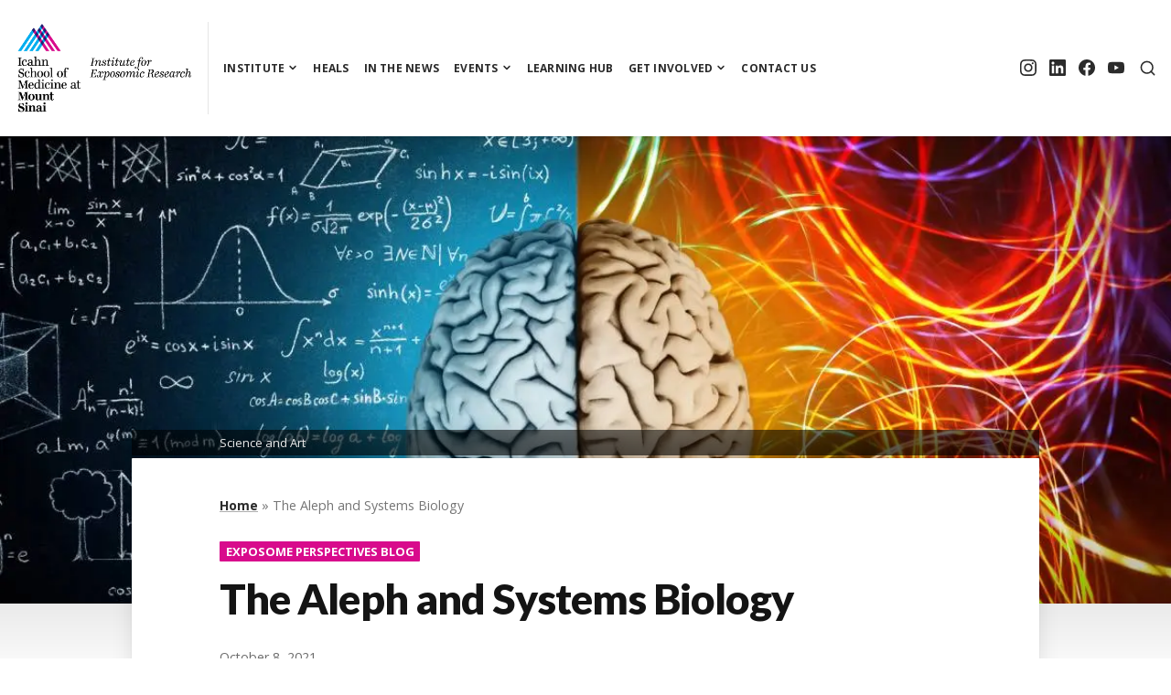

--- FILE ---
content_type: text/html; charset=UTF-8
request_url: https://mountsinaiexposomics.org/the-aleph-and-systems-biology/
body_size: 25827
content:
<!DOCTYPE html>
<html lang="en-US">
<head>
<meta charset="UTF-8">
<meta name="viewport" content="width=device-width, initial-scale=1">

<script type="text/javascript">
  WebFontConfig = {"google":{"families":["Open+Sans:r,i,b,bi:latin,latin-ext"]},"api_url":"https:\/\/fonts-api.wp.com\/css"};
  (function() {
    var wf = document.createElement('script');
    wf.src = 'https://mountsinaiexposomics.org/wp-content/mu-plugins/wpcomsh/vendor/automattic/custom-fonts/js/webfont.js';
    wf.type = 'text/javascript';
    wf.async = 'true';
    var s = document.getElementsByTagName('script')[0];
    s.parentNode.insertBefore(wf, s);
	})();
</script><style id="jetpack-custom-fonts-css">.wf-active html{font-family:"Open Sans",sans-serif}.wf-active body, .wf-active button, .wf-active input, .wf-active select, .wf-active textarea{font-family:"Open Sans",sans-serif}</style>
<meta name='robots' content='index, follow, max-image-preview:large, max-snippet:-1, max-video-preview:-1' />

	<!-- This site is optimized with the Yoast SEO plugin v26.6 - https://yoast.com/wordpress/plugins/seo/ -->
	<title>The Aleph and Systems Biology - Institute for Exposomic Research</title>
	<link rel="canonical" href="https://mountsinaiexposomics.org/the-aleph-and-systems-biology/" />
	<meta property="og:locale" content="en_US" />
	<meta property="og:type" content="article" />
	<meta property="og:title" content="The Aleph and Systems Biology - Institute for Exposomic Research" />
	<meta property="og:description" content="Is it possible that your risk for disease was set when you were a baby? Evidence shows that our earliest years of life are perhaps the most important for understanding the origins of many health outcomes." />
	<meta property="og:url" content="https://mountsinaiexposomics.org/the-aleph-and-systems-biology/" />
	<meta property="og:site_name" content="Institute for Exposomic Research" />
	<meta property="article:published_time" content="2021-10-08T17:22:57+00:00" />
	<meta property="article:modified_time" content="2022-01-19T16:34:24+00:00" />
	<meta property="og:image" content="https://i0.wp.com/mountsinaiexposomics.org/wp-content/uploads/2021/10/New-Project.jpg?fit=1200%2C628&ssl=1" />
	<meta property="og:image:width" content="1200" />
	<meta property="og:image:height" content="628" />
	<meta property="og:image:type" content="image/jpeg" />
	<meta name="author" content="sinaiexposomics" />
	<meta name="twitter:card" content="summary_large_image" />
	<meta name="twitter:label1" content="Written by" />
	<meta name="twitter:data1" content="sinaiexposomics" />
	<meta name="twitter:label2" content="Est. reading time" />
	<meta name="twitter:data2" content="5 minutes" />
	<script type="application/ld+json" class="yoast-schema-graph">{"@context":"https://schema.org","@graph":[{"@type":"Article","@id":"https://mountsinaiexposomics.org/the-aleph-and-systems-biology/#article","isPartOf":{"@id":"https://mountsinaiexposomics.org/the-aleph-and-systems-biology/"},"author":{"name":"sinaiexposomics","@id":"https://mountsinaiexposomics.org/#/schema/person/65dd9e74db252238a7fe2efddc581b40"},"headline":"The Aleph and Systems Biology","datePublished":"2021-10-08T17:22:57+00:00","dateModified":"2022-01-19T16:34:24+00:00","mainEntityOfPage":{"@id":"https://mountsinaiexposomics.org/the-aleph-and-systems-biology/"},"wordCount":983,"publisher":{"@id":"https://mountsinaiexposomics.org/#organization"},"image":{"@id":"https://mountsinaiexposomics.org/the-aleph-and-systems-biology/#primaryimage"},"thumbnailUrl":"https://i0.wp.com/mountsinaiexposomics.org/wp-content/uploads/2021/10/New-Project.jpg?fit=1200%2C628&ssl=1","keywords":["exposome","Robert Wright"],"articleSection":["Exposome Perspectives Blog"],"inLanguage":"en-US"},{"@type":"WebPage","@id":"https://mountsinaiexposomics.org/the-aleph-and-systems-biology/","url":"https://mountsinaiexposomics.org/the-aleph-and-systems-biology/","name":"The Aleph and Systems Biology - Institute for Exposomic Research","isPartOf":{"@id":"https://mountsinaiexposomics.org/#website"},"primaryImageOfPage":{"@id":"https://mountsinaiexposomics.org/the-aleph-and-systems-biology/#primaryimage"},"image":{"@id":"https://mountsinaiexposomics.org/the-aleph-and-systems-biology/#primaryimage"},"thumbnailUrl":"https://i0.wp.com/mountsinaiexposomics.org/wp-content/uploads/2021/10/New-Project.jpg?fit=1200%2C628&ssl=1","datePublished":"2021-10-08T17:22:57+00:00","dateModified":"2022-01-19T16:34:24+00:00","breadcrumb":{"@id":"https://mountsinaiexposomics.org/the-aleph-and-systems-biology/#breadcrumb"},"inLanguage":"en-US","potentialAction":[{"@type":"ReadAction","target":["https://mountsinaiexposomics.org/the-aleph-and-systems-biology/"]}]},{"@type":"ImageObject","inLanguage":"en-US","@id":"https://mountsinaiexposomics.org/the-aleph-and-systems-biology/#primaryimage","url":"https://i0.wp.com/mountsinaiexposomics.org/wp-content/uploads/2021/10/New-Project.jpg?fit=1200%2C628&ssl=1","contentUrl":"https://i0.wp.com/mountsinaiexposomics.org/wp-content/uploads/2021/10/New-Project.jpg?fit=1200%2C628&ssl=1","width":1200,"height":628,"caption":"Science and Art"},{"@type":"BreadcrumbList","@id":"https://mountsinaiexposomics.org/the-aleph-and-systems-biology/#breadcrumb","itemListElement":[{"@type":"ListItem","position":1,"name":"Home","item":"https://mountsinaiexposomics.org/"},{"@type":"ListItem","position":2,"name":"The Aleph and Systems Biology"}]},{"@type":"WebSite","@id":"https://mountsinaiexposomics.org/#website","url":"https://mountsinaiexposomics.org/","name":"Institute for Exposomic Research","description":"Uncovering how environmental exposures shape human health","publisher":{"@id":"https://mountsinaiexposomics.org/#organization"},"potentialAction":[{"@type":"SearchAction","target":{"@type":"EntryPoint","urlTemplate":"https://mountsinaiexposomics.org/?s={search_term_string}"},"query-input":{"@type":"PropertyValueSpecification","valueRequired":true,"valueName":"search_term_string"}}],"inLanguage":"en-US"},{"@type":"Organization","@id":"https://mountsinaiexposomics.org/#organization","name":"Institute for Exposomic Research","url":"https://mountsinaiexposomics.org/","logo":{"@type":"ImageObject","inLanguage":"en-US","@id":"https://mountsinaiexposomics.org/#/schema/logo/image/","url":"https://i0.wp.com/mountsinaiexposomics.org/wp-content/uploads/2021/06/cropped-cropped-Mount-Sinai-Institute-for-Exposomic-Research-Logo-1.png?fit=3131%2C1617&ssl=1","contentUrl":"https://i0.wp.com/mountsinaiexposomics.org/wp-content/uploads/2021/06/cropped-cropped-Mount-Sinai-Institute-for-Exposomic-Research-Logo-1.png?fit=3131%2C1617&ssl=1","width":3131,"height":1617,"caption":"Institute for Exposomic Research"},"image":{"@id":"https://mountsinaiexposomics.org/#/schema/logo/image/"}},{"@type":"Person","@id":"https://mountsinaiexposomics.org/#/schema/person/65dd9e74db252238a7fe2efddc581b40","name":"sinaiexposomics","image":{"@type":"ImageObject","inLanguage":"en-US","@id":"https://mountsinaiexposomics.org/#/schema/person/image/","url":"https://secure.gravatar.com/avatar/70579f19aaa86c38c33a7ab9f83c05cece44b9895c911bb4622afd1be2ac48c2?s=96&d=identicon&r=g","contentUrl":"https://secure.gravatar.com/avatar/70579f19aaa86c38c33a7ab9f83c05cece44b9895c911bb4622afd1be2ac48c2?s=96&d=identicon&r=g","caption":"sinaiexposomics"},"sameAs":["http://sinaiexposomics.wordpress.com"],"url":"https://mountsinaiexposomics.org/author/sinaiexposomics/"}]}</script>
	<!-- / Yoast SEO plugin. -->


<link rel='dns-prefetch' href='//www.googletagmanager.com' />
<link rel='dns-prefetch' href='//stats.wp.com' />
<link rel='dns-prefetch' href='//fonts-api.wp.com' />
<link rel='dns-prefetch' href='//widgets.wp.com' />
<link rel='dns-prefetch' href='//s0.wp.com' />
<link rel='dns-prefetch' href='//0.gravatar.com' />
<link rel='dns-prefetch' href='//1.gravatar.com' />
<link rel='dns-prefetch' href='//2.gravatar.com' />
<link rel='preconnect' href='//i0.wp.com' />
<link rel='preconnect' href='//c0.wp.com' />
<link rel="alternate" type="application/rss+xml" title="Institute for Exposomic Research &raquo; Feed" href="https://mountsinaiexposomics.org/feed/" />
<link rel="alternate" type="application/rss+xml" title="Institute for Exposomic Research &raquo; Comments Feed" href="https://mountsinaiexposomics.org/comments/feed/" />
<link rel="alternate" title="oEmbed (JSON)" type="application/json+oembed" href="https://mountsinaiexposomics.org/wp-json/oembed/1.0/embed?url=https%3A%2F%2Fmountsinaiexposomics.org%2Fthe-aleph-and-systems-biology%2F" />
<link rel="alternate" title="oEmbed (XML)" type="text/xml+oembed" href="https://mountsinaiexposomics.org/wp-json/oembed/1.0/embed?url=https%3A%2F%2Fmountsinaiexposomics.org%2Fthe-aleph-and-systems-biology%2F&#038;format=xml" />
<link rel='stylesheet' id='all-css-582ee00ef5206685ef23f0d12a0684ec' href='https://mountsinaiexposomics.org/_static/??-eJyVkF1OAzEMhC9EsIpg4QXxUokDcAJvYqWm+WPtsPT2uCwr8VehPnoyn8eTuTlfi1JRaKlHLgK+jqn6vUBgURA9JHKr5ujNvMK1yKUXuZjPxLFwRjX8J527WxfMzdcsO3ilEuoE2LUao+xBLd1lCoxu5hBJ3cd6yxTDFuXoOXVa7DaONEUYO6cAK11zq8WMsij/NuPiUw9GbqnZkVQ82/BYtxjCAZ6WrUtEQiX5dZDuKJsFXzoV+jv0uwVFSJeeDaPpwiX2hNOZ2DNpQ78/1fDzGXIN/dgh8Z6+fMpDvt/cDsP15m64unkH1t7ajw==' type='text/css' media='all' />
<style id='aquene-style-inline-css'>

					.post-navigation .nav-previous a:before { content: ""; background-image: url(https://i0.wp.com/mountsinaiexposomics.org/wp-content/uploads/2021/09/First-responders.jpg?resize=980%2C460&ssl=1); }
				
					.post-navigation .nav-next a:before { content: ""; background-image: url(https://i0.wp.com/mountsinaiexposomics.org/wp-content/uploads/2021/10/Cans-and-plastic-caps.jpg?resize=980%2C460&ssl=1); }
				
#page .entry-tags, #page .byline { clip: rect(1px, 1px, 1px, 1px); height: 1px; position: absolute; overflow: hidden; width: 1px; }
.custom-background.custom-background-override #page { margin: 0 auto; }.custom-background.custom-background-override #sticky-header { left: 0; right: 0; }
/*# sourceURL=aquene-style-inline-css */
</style>
<link rel='stylesheet' id='print-css-1635a6588ed62b1870bb57103c0b67c6' href='https://mountsinaiexposomics.org/wp-content/themes/aquene/assets/css/print-style.css?m=1588785649' type='text/css' media='print' />
<style id='wp-img-auto-sizes-contain-inline-css'>
img:is([sizes=auto i],[sizes^="auto," i]){contain-intrinsic-size:3000px 1500px}
/*# sourceURL=wp-img-auto-sizes-contain-inline-css */
</style>
<style id='wp-emoji-styles-inline-css'>

	img.wp-smiley, img.emoji {
		display: inline !important;
		border: none !important;
		box-shadow: none !important;
		height: 1em !important;
		width: 1em !important;
		margin: 0 0.07em !important;
		vertical-align: -0.1em !important;
		background: none !important;
		padding: 0 !important;
	}
/*# sourceURL=wp-emoji-styles-inline-css */
</style>
<style id='wp-block-library-inline-css'>
:root{--wp-block-synced-color:#7a00df;--wp-block-synced-color--rgb:122,0,223;--wp-bound-block-color:var(--wp-block-synced-color);--wp-editor-canvas-background:#ddd;--wp-admin-theme-color:#007cba;--wp-admin-theme-color--rgb:0,124,186;--wp-admin-theme-color-darker-10:#006ba1;--wp-admin-theme-color-darker-10--rgb:0,107,160.5;--wp-admin-theme-color-darker-20:#005a87;--wp-admin-theme-color-darker-20--rgb:0,90,135;--wp-admin-border-width-focus:2px}@media (min-resolution:192dpi){:root{--wp-admin-border-width-focus:1.5px}}.wp-element-button{cursor:pointer}:root .has-very-light-gray-background-color{background-color:#eee}:root .has-very-dark-gray-background-color{background-color:#313131}:root .has-very-light-gray-color{color:#eee}:root .has-very-dark-gray-color{color:#313131}:root .has-vivid-green-cyan-to-vivid-cyan-blue-gradient-background{background:linear-gradient(135deg,#00d084,#0693e3)}:root .has-purple-crush-gradient-background{background:linear-gradient(135deg,#34e2e4,#4721fb 50%,#ab1dfe)}:root .has-hazy-dawn-gradient-background{background:linear-gradient(135deg,#faaca8,#dad0ec)}:root .has-subdued-olive-gradient-background{background:linear-gradient(135deg,#fafae1,#67a671)}:root .has-atomic-cream-gradient-background{background:linear-gradient(135deg,#fdd79a,#004a59)}:root .has-nightshade-gradient-background{background:linear-gradient(135deg,#330968,#31cdcf)}:root .has-midnight-gradient-background{background:linear-gradient(135deg,#020381,#2874fc)}:root{--wp--preset--font-size--normal:16px;--wp--preset--font-size--huge:42px}.has-regular-font-size{font-size:1em}.has-larger-font-size{font-size:2.625em}.has-normal-font-size{font-size:var(--wp--preset--font-size--normal)}.has-huge-font-size{font-size:var(--wp--preset--font-size--huge)}:root .has-text-align-center{text-align:center}:root .has-text-align-left{text-align:left}:root .has-text-align-right{text-align:right}.has-fit-text{white-space:nowrap!important}#end-resizable-editor-section{display:none}.aligncenter{clear:both}.items-justified-left{justify-content:flex-start}.items-justified-center{justify-content:center}.items-justified-right{justify-content:flex-end}.items-justified-space-between{justify-content:space-between}.screen-reader-text{word-wrap:normal!important;border:0;clip-path:inset(50%);height:1px;margin:-1px;overflow:hidden;padding:0;position:absolute;width:1px}.screen-reader-text:focus{background-color:#ddd;clip-path:none;color:#444;display:block;font-size:1em;height:auto;left:5px;line-height:normal;padding:15px 23px 14px;text-decoration:none;top:5px;width:auto;z-index:100000}html :where(.has-border-color){border-style:solid}html :where([style*=border-top-color]){border-top-style:solid}html :where([style*=border-right-color]){border-right-style:solid}html :where([style*=border-bottom-color]){border-bottom-style:solid}html :where([style*=border-left-color]){border-left-style:solid}html :where([style*=border-width]){border-style:solid}html :where([style*=border-top-width]){border-top-style:solid}html :where([style*=border-right-width]){border-right-style:solid}html :where([style*=border-bottom-width]){border-bottom-style:solid}html :where([style*=border-left-width]){border-left-style:solid}html :where(img[class*=wp-image-]){height:auto;max-width:100%}:where(figure){margin:0 0 1em}html :where(.is-position-sticky){--wp-admin--admin-bar--position-offset:var(--wp-admin--admin-bar--height,0px)}@media screen and (max-width:600px){html :where(.is-position-sticky){--wp-admin--admin-bar--position-offset:0px}}
.has-text-align-justify{text-align:justify;}

/*# sourceURL=wp-block-library-inline-css */
</style><style id='wp-block-columns-inline-css'>
.wp-block-columns{box-sizing:border-box;display:flex;flex-wrap:wrap!important}@media (min-width:782px){.wp-block-columns{flex-wrap:nowrap!important}}.wp-block-columns{align-items:normal!important}.wp-block-columns.are-vertically-aligned-top{align-items:flex-start}.wp-block-columns.are-vertically-aligned-center{align-items:center}.wp-block-columns.are-vertically-aligned-bottom{align-items:flex-end}@media (max-width:781px){.wp-block-columns:not(.is-not-stacked-on-mobile)>.wp-block-column{flex-basis:100%!important}}@media (min-width:782px){.wp-block-columns:not(.is-not-stacked-on-mobile)>.wp-block-column{flex-basis:0;flex-grow:1}.wp-block-columns:not(.is-not-stacked-on-mobile)>.wp-block-column[style*=flex-basis]{flex-grow:0}}.wp-block-columns.is-not-stacked-on-mobile{flex-wrap:nowrap!important}.wp-block-columns.is-not-stacked-on-mobile>.wp-block-column{flex-basis:0;flex-grow:1}.wp-block-columns.is-not-stacked-on-mobile>.wp-block-column[style*=flex-basis]{flex-grow:0}:where(.wp-block-columns){margin-bottom:1.75em}:where(.wp-block-columns.has-background){padding:1.25em 2.375em}.wp-block-column{flex-grow:1;min-width:0;overflow-wrap:break-word;word-break:break-word}.wp-block-column.is-vertically-aligned-top{align-self:flex-start}.wp-block-column.is-vertically-aligned-center{align-self:center}.wp-block-column.is-vertically-aligned-bottom{align-self:flex-end}.wp-block-column.is-vertically-aligned-stretch{align-self:stretch}.wp-block-column.is-vertically-aligned-bottom,.wp-block-column.is-vertically-aligned-center,.wp-block-column.is-vertically-aligned-top{width:100%}
/*# sourceURL=https://mountsinaiexposomics.org/wp-content/plugins/gutenberg/build/styles/block-library/columns/style.css */
</style>
<style id='wp-block-paragraph-inline-css'>
.is-small-text{font-size:.875em}.is-regular-text{font-size:1em}.is-large-text{font-size:2.25em}.is-larger-text{font-size:3em}.has-drop-cap:not(:focus):first-letter{float:left;font-size:8.4em;font-style:normal;font-weight:100;line-height:.68;margin:.05em .1em 0 0;text-transform:uppercase}body.rtl .has-drop-cap:not(:focus):first-letter{float:none;margin-left:.1em}p.has-drop-cap.has-background{overflow:hidden}:root :where(p.has-background){padding:1.25em 2.375em}:where(p.has-text-color:not(.has-link-color)) a{color:inherit}p.has-text-align-left[style*="writing-mode:vertical-lr"],p.has-text-align-right[style*="writing-mode:vertical-rl"]{rotate:180deg}
/*# sourceURL=https://mountsinaiexposomics.org/wp-content/plugins/gutenberg/build/styles/block-library/paragraph/style.css */
</style>
<style id='wp-block-quote-inline-css'>
.wp-block-quote{box-sizing:border-box;overflow-wrap:break-word}.wp-block-quote.is-large:where(:not(.is-style-plain)),.wp-block-quote.is-style-large:where(:not(.is-style-plain)){margin-bottom:1em;padding:0 1em}.wp-block-quote.is-large:where(:not(.is-style-plain)) p,.wp-block-quote.is-style-large:where(:not(.is-style-plain)) p{font-size:1.5em;font-style:italic;line-height:1.6}.wp-block-quote.is-large:where(:not(.is-style-plain)) cite,.wp-block-quote.is-large:where(:not(.is-style-plain)) footer,.wp-block-quote.is-style-large:where(:not(.is-style-plain)) cite,.wp-block-quote.is-style-large:where(:not(.is-style-plain)) footer{font-size:1.125em;text-align:right}.wp-block-quote>cite{display:block}
/*# sourceURL=https://mountsinaiexposomics.org/wp-content/plugins/gutenberg/build/styles/block-library/quote/style.css */
</style>
<style id='wp-block-separator-inline-css'>
@charset "UTF-8";.wp-block-separator{border:none;border-top:2px solid}:root :where(.wp-block-separator.is-style-dots){height:auto;line-height:1;text-align:center}:root :where(.wp-block-separator.is-style-dots):before{color:currentColor;content:"···";font-family:serif;font-size:1.5em;letter-spacing:2em;padding-left:2em}.wp-block-separator.is-style-dots{background:none!important;border:none!important}
/*# sourceURL=https://mountsinaiexposomics.org/wp-content/plugins/gutenberg/build/styles/block-library/separator/style.css */
</style>
<style id='wp-block-heading-inline-css'>
h1:where(.wp-block-heading).has-background,h2:where(.wp-block-heading).has-background,h3:where(.wp-block-heading).has-background,h4:where(.wp-block-heading).has-background,h5:where(.wp-block-heading).has-background,h6:where(.wp-block-heading).has-background{padding:1.25em 2.375em}h1.has-text-align-left[style*=writing-mode]:where([style*=vertical-lr]),h1.has-text-align-right[style*=writing-mode]:where([style*=vertical-rl]),h2.has-text-align-left[style*=writing-mode]:where([style*=vertical-lr]),h2.has-text-align-right[style*=writing-mode]:where([style*=vertical-rl]),h3.has-text-align-left[style*=writing-mode]:where([style*=vertical-lr]),h3.has-text-align-right[style*=writing-mode]:where([style*=vertical-rl]),h4.has-text-align-left[style*=writing-mode]:where([style*=vertical-lr]),h4.has-text-align-right[style*=writing-mode]:where([style*=vertical-rl]),h5.has-text-align-left[style*=writing-mode]:where([style*=vertical-lr]),h5.has-text-align-right[style*=writing-mode]:where([style*=vertical-rl]),h6.has-text-align-left[style*=writing-mode]:where([style*=vertical-lr]),h6.has-text-align-right[style*=writing-mode]:where([style*=vertical-rl]){rotate:180deg}
/*# sourceURL=https://mountsinaiexposomics.org/wp-content/plugins/gutenberg/build/styles/block-library/heading/style.css */
</style>
<style id='wp-block-image-inline-css'>
.wp-block-image>a,.wp-block-image>figure>a{display:inline-block}.wp-block-image img{box-sizing:border-box;height:auto;max-width:100%;vertical-align:bottom}@media not (prefers-reduced-motion){.wp-block-image img.hide{visibility:hidden}.wp-block-image img.show{animation:show-content-image .4s}}.wp-block-image[style*=border-radius] img,.wp-block-image[style*=border-radius]>a{border-radius:inherit}.wp-block-image.has-custom-border img{box-sizing:border-box}.wp-block-image.aligncenter{text-align:center}.wp-block-image.alignfull>a,.wp-block-image.alignwide>a{width:100%}.wp-block-image.alignfull img,.wp-block-image.alignwide img{height:auto;width:100%}.wp-block-image .aligncenter,.wp-block-image .alignleft,.wp-block-image .alignright,.wp-block-image.aligncenter,.wp-block-image.alignleft,.wp-block-image.alignright{display:table}.wp-block-image .aligncenter>figcaption,.wp-block-image .alignleft>figcaption,.wp-block-image .alignright>figcaption,.wp-block-image.aligncenter>figcaption,.wp-block-image.alignleft>figcaption,.wp-block-image.alignright>figcaption{caption-side:bottom;display:table-caption}.wp-block-image .alignleft{float:left;margin:.5em 1em .5em 0}.wp-block-image .alignright{float:right;margin:.5em 0 .5em 1em}.wp-block-image .aligncenter{margin-left:auto;margin-right:auto}.wp-block-image :where(figcaption){margin-bottom:1em;margin-top:.5em}.wp-block-image.is-style-circle-mask img{border-radius:9999px}@supports ((-webkit-mask-image:none) or (mask-image:none)) or (-webkit-mask-image:none){.wp-block-image.is-style-circle-mask img{border-radius:0;-webkit-mask-image:url('data:image/svg+xml;utf8,<svg viewBox="0 0 100 100" xmlns="http://www.w3.org/2000/svg"><circle cx="50" cy="50" r="50"/></svg>');mask-image:url('data:image/svg+xml;utf8,<svg viewBox="0 0 100 100" xmlns="http://www.w3.org/2000/svg"><circle cx="50" cy="50" r="50"/></svg>');mask-mode:alpha;-webkit-mask-position:center;mask-position:center;-webkit-mask-repeat:no-repeat;mask-repeat:no-repeat;-webkit-mask-size:contain;mask-size:contain}}:root :where(.wp-block-image.is-style-rounded img,.wp-block-image .is-style-rounded img){border-radius:9999px}.wp-block-image figure{margin:0}.wp-lightbox-container{display:flex;flex-direction:column;position:relative}.wp-lightbox-container img{cursor:zoom-in}.wp-lightbox-container img:hover+button{opacity:1}.wp-lightbox-container button{align-items:center;backdrop-filter:blur(16px) saturate(180%);background-color:#5a5a5a40;border:none;border-radius:4px;cursor:zoom-in;display:flex;height:20px;justify-content:center;opacity:0;padding:0;position:absolute;right:16px;text-align:center;top:16px;width:20px;z-index:100}@media not (prefers-reduced-motion){.wp-lightbox-container button{transition:opacity .2s ease}}.wp-lightbox-container button:focus-visible{outline:3px auto #5a5a5a40;outline:3px auto -webkit-focus-ring-color;outline-offset:3px}.wp-lightbox-container button:hover{cursor:pointer;opacity:1}.wp-lightbox-container button:focus{opacity:1}.wp-lightbox-container button:focus,.wp-lightbox-container button:hover,.wp-lightbox-container button:not(:hover):not(:active):not(.has-background){background-color:#5a5a5a40;border:none}.wp-lightbox-overlay{box-sizing:border-box;cursor:zoom-out;height:100vh;left:0;overflow:hidden;position:fixed;top:0;visibility:hidden;width:100%;z-index:100000}.wp-lightbox-overlay .close-button{align-items:center;cursor:pointer;display:flex;justify-content:center;min-height:40px;min-width:40px;padding:0;position:absolute;right:calc(env(safe-area-inset-right) + 16px);top:calc(env(safe-area-inset-top) + 16px);z-index:5000000}.wp-lightbox-overlay .close-button:focus,.wp-lightbox-overlay .close-button:hover,.wp-lightbox-overlay .close-button:not(:hover):not(:active):not(.has-background){background:none;border:none}.wp-lightbox-overlay .lightbox-image-container{height:var(--wp--lightbox-container-height);left:50%;overflow:hidden;position:absolute;top:50%;transform:translate(-50%,-50%);transform-origin:top left;width:var(--wp--lightbox-container-width);z-index:9999999999}.wp-lightbox-overlay .wp-block-image{align-items:center;box-sizing:border-box;display:flex;height:100%;justify-content:center;margin:0;position:relative;transform-origin:0 0;width:100%;z-index:3000000}.wp-lightbox-overlay .wp-block-image img{height:var(--wp--lightbox-image-height);min-height:var(--wp--lightbox-image-height);min-width:var(--wp--lightbox-image-width);width:var(--wp--lightbox-image-width)}.wp-lightbox-overlay .wp-block-image figcaption{display:none}.wp-lightbox-overlay button{background:none;border:none}.wp-lightbox-overlay .scrim{background-color:#fff;height:100%;opacity:.9;position:absolute;width:100%;z-index:2000000}.wp-lightbox-overlay.active{visibility:visible}@media not (prefers-reduced-motion){.wp-lightbox-overlay.active{animation:turn-on-visibility .25s both}.wp-lightbox-overlay.active img{animation:turn-on-visibility .35s both}.wp-lightbox-overlay.show-closing-animation:not(.active){animation:turn-off-visibility .35s both}.wp-lightbox-overlay.show-closing-animation:not(.active) img{animation:turn-off-visibility .25s both}.wp-lightbox-overlay.zoom.active{animation:none;opacity:1;visibility:visible}.wp-lightbox-overlay.zoom.active .lightbox-image-container{animation:lightbox-zoom-in .4s}.wp-lightbox-overlay.zoom.active .lightbox-image-container img{animation:none}.wp-lightbox-overlay.zoom.active .scrim{animation:turn-on-visibility .4s forwards}.wp-lightbox-overlay.zoom.show-closing-animation:not(.active){animation:none}.wp-lightbox-overlay.zoom.show-closing-animation:not(.active) .lightbox-image-container{animation:lightbox-zoom-out .4s}.wp-lightbox-overlay.zoom.show-closing-animation:not(.active) .lightbox-image-container img{animation:none}.wp-lightbox-overlay.zoom.show-closing-animation:not(.active) .scrim{animation:turn-off-visibility .4s forwards}}@keyframes show-content-image{0%{visibility:hidden}99%{visibility:hidden}to{visibility:visible}}@keyframes turn-on-visibility{0%{opacity:0}to{opacity:1}}@keyframes turn-off-visibility{0%{opacity:1;visibility:visible}99%{opacity:0;visibility:visible}to{opacity:0;visibility:hidden}}@keyframes lightbox-zoom-in{0%{transform:translate(calc((-100vw + var(--wp--lightbox-scrollbar-width))/2 + var(--wp--lightbox-initial-left-position)),calc(-50vh + var(--wp--lightbox-initial-top-position))) scale(var(--wp--lightbox-scale))}to{transform:translate(-50%,-50%) scale(1)}}@keyframes lightbox-zoom-out{0%{transform:translate(-50%,-50%) scale(1);visibility:visible}99%{visibility:visible}to{transform:translate(calc((-100vw + var(--wp--lightbox-scrollbar-width))/2 + var(--wp--lightbox-initial-left-position)),calc(-50vh + var(--wp--lightbox-initial-top-position))) scale(var(--wp--lightbox-scale));visibility:hidden}}
/*# sourceURL=https://mountsinaiexposomics.org/wp-content/plugins/gutenberg/build/styles/block-library/image/style.css */
</style>
<style id='global-styles-inline-css'>
:root{--wp--preset--aspect-ratio--square: 1;--wp--preset--aspect-ratio--4-3: 4/3;--wp--preset--aspect-ratio--3-4: 3/4;--wp--preset--aspect-ratio--3-2: 3/2;--wp--preset--aspect-ratio--2-3: 2/3;--wp--preset--aspect-ratio--16-9: 16/9;--wp--preset--aspect-ratio--9-16: 9/16;--wp--preset--color--black: #000000;--wp--preset--color--cyan-bluish-gray: #abb8c3;--wp--preset--color--white: #ffffff;--wp--preset--color--pale-pink: #f78da7;--wp--preset--color--vivid-red: #cf2e2e;--wp--preset--color--luminous-vivid-orange: #ff6900;--wp--preset--color--luminous-vivid-amber: #fcb900;--wp--preset--color--light-green-cyan: #7bdcb5;--wp--preset--color--vivid-green-cyan: #00d084;--wp--preset--color--pale-cyan-blue: #8ed1fc;--wp--preset--color--vivid-cyan-blue: #0693e3;--wp--preset--color--vivid-purple: #9b51e0;--wp--preset--gradient--vivid-cyan-blue-to-vivid-purple: linear-gradient(135deg,rgb(6,147,227) 0%,rgb(155,81,224) 100%);--wp--preset--gradient--light-green-cyan-to-vivid-green-cyan: linear-gradient(135deg,rgb(122,220,180) 0%,rgb(0,208,130) 100%);--wp--preset--gradient--luminous-vivid-amber-to-luminous-vivid-orange: linear-gradient(135deg,rgb(252,185,0) 0%,rgb(255,105,0) 100%);--wp--preset--gradient--luminous-vivid-orange-to-vivid-red: linear-gradient(135deg,rgb(255,105,0) 0%,rgb(207,46,46) 100%);--wp--preset--gradient--very-light-gray-to-cyan-bluish-gray: linear-gradient(135deg,rgb(238,238,238) 0%,rgb(169,184,195) 100%);--wp--preset--gradient--cool-to-warm-spectrum: linear-gradient(135deg,rgb(74,234,220) 0%,rgb(151,120,209) 20%,rgb(207,42,186) 40%,rgb(238,44,130) 60%,rgb(251,105,98) 80%,rgb(254,248,76) 100%);--wp--preset--gradient--blush-light-purple: linear-gradient(135deg,rgb(255,206,236) 0%,rgb(152,150,240) 100%);--wp--preset--gradient--blush-bordeaux: linear-gradient(135deg,rgb(254,205,165) 0%,rgb(254,45,45) 50%,rgb(107,0,62) 100%);--wp--preset--gradient--luminous-dusk: linear-gradient(135deg,rgb(255,203,112) 0%,rgb(199,81,192) 50%,rgb(65,88,208) 100%);--wp--preset--gradient--pale-ocean: linear-gradient(135deg,rgb(255,245,203) 0%,rgb(182,227,212) 50%,rgb(51,167,181) 100%);--wp--preset--gradient--electric-grass: linear-gradient(135deg,rgb(202,248,128) 0%,rgb(113,206,126) 100%);--wp--preset--gradient--midnight: linear-gradient(135deg,rgb(2,3,129) 0%,rgb(40,116,252) 100%);--wp--preset--font-size--small: 0.889rem;--wp--preset--font-size--medium: 1.266rem;--wp--preset--font-size--large: 1.602rem;--wp--preset--font-size--x-large: 42px;--wp--preset--font-size--normal: 1rem;--wp--preset--font-size--huge: 2.027rem;--wp--preset--font-size--enormous: 2.887rem;--wp--preset--font-size--gigantic: 4.11rem;--wp--preset--font-family--albert-sans: 'Albert Sans', sans-serif;--wp--preset--font-family--alegreya: Alegreya, serif;--wp--preset--font-family--arvo: Arvo, serif;--wp--preset--font-family--bodoni-moda: 'Bodoni Moda', serif;--wp--preset--font-family--bricolage-grotesque: 'Bricolage Grotesque', sans-serif;--wp--preset--font-family--cabin: Cabin, sans-serif;--wp--preset--font-family--chivo: Chivo, sans-serif;--wp--preset--font-family--commissioner: Commissioner, sans-serif;--wp--preset--font-family--cormorant: Cormorant, serif;--wp--preset--font-family--courier-prime: 'Courier Prime', monospace;--wp--preset--font-family--crimson-pro: 'Crimson Pro', serif;--wp--preset--font-family--dm-mono: 'DM Mono', monospace;--wp--preset--font-family--dm-sans: 'DM Sans', sans-serif;--wp--preset--font-family--dm-serif-display: 'DM Serif Display', serif;--wp--preset--font-family--domine: Domine, serif;--wp--preset--font-family--eb-garamond: 'EB Garamond', serif;--wp--preset--font-family--epilogue: Epilogue, sans-serif;--wp--preset--font-family--fahkwang: Fahkwang, sans-serif;--wp--preset--font-family--figtree: Figtree, sans-serif;--wp--preset--font-family--fira-sans: 'Fira Sans', sans-serif;--wp--preset--font-family--fjalla-one: 'Fjalla One', sans-serif;--wp--preset--font-family--fraunces: Fraunces, serif;--wp--preset--font-family--gabarito: Gabarito, system-ui;--wp--preset--font-family--ibm-plex-mono: 'IBM Plex Mono', monospace;--wp--preset--font-family--ibm-plex-sans: 'IBM Plex Sans', sans-serif;--wp--preset--font-family--ibarra-real-nova: 'Ibarra Real Nova', serif;--wp--preset--font-family--instrument-serif: 'Instrument Serif', serif;--wp--preset--font-family--inter: Inter, sans-serif;--wp--preset--font-family--josefin-sans: 'Josefin Sans', sans-serif;--wp--preset--font-family--jost: Jost, sans-serif;--wp--preset--font-family--libre-baskerville: 'Libre Baskerville', serif;--wp--preset--font-family--libre-franklin: 'Libre Franklin', sans-serif;--wp--preset--font-family--literata: Literata, serif;--wp--preset--font-family--lora: Lora, serif;--wp--preset--font-family--merriweather: Merriweather, serif;--wp--preset--font-family--montserrat: Montserrat, sans-serif;--wp--preset--font-family--newsreader: Newsreader, serif;--wp--preset--font-family--noto-sans-mono: 'Noto Sans Mono', sans-serif;--wp--preset--font-family--nunito: Nunito, sans-serif;--wp--preset--font-family--open-sans: 'Open Sans', sans-serif;--wp--preset--font-family--overpass: Overpass, sans-serif;--wp--preset--font-family--pt-serif: 'PT Serif', serif;--wp--preset--font-family--petrona: Petrona, serif;--wp--preset--font-family--piazzolla: Piazzolla, serif;--wp--preset--font-family--playfair-display: 'Playfair Display', serif;--wp--preset--font-family--plus-jakarta-sans: 'Plus Jakarta Sans', sans-serif;--wp--preset--font-family--poppins: Poppins, sans-serif;--wp--preset--font-family--raleway: Raleway, sans-serif;--wp--preset--font-family--roboto: Roboto, sans-serif;--wp--preset--font-family--roboto-slab: 'Roboto Slab', serif;--wp--preset--font-family--rubik: Rubik, sans-serif;--wp--preset--font-family--rufina: Rufina, serif;--wp--preset--font-family--sora: Sora, sans-serif;--wp--preset--font-family--source-sans-3: 'Source Sans 3', sans-serif;--wp--preset--font-family--source-serif-4: 'Source Serif 4', serif;--wp--preset--font-family--space-mono: 'Space Mono', monospace;--wp--preset--font-family--syne: Syne, sans-serif;--wp--preset--font-family--texturina: Texturina, serif;--wp--preset--font-family--urbanist: Urbanist, sans-serif;--wp--preset--font-family--work-sans: 'Work Sans', sans-serif;--wp--preset--spacing--20: 0.44rem;--wp--preset--spacing--30: 0.67rem;--wp--preset--spacing--40: 1rem;--wp--preset--spacing--50: 1.5rem;--wp--preset--spacing--60: 2.25rem;--wp--preset--spacing--70: 3.38rem;--wp--preset--spacing--80: 5.06rem;--wp--preset--shadow--natural: 6px 6px 9px rgba(0, 0, 0, 0.2);--wp--preset--shadow--deep: 12px 12px 50px rgba(0, 0, 0, 0.4);--wp--preset--shadow--sharp: 6px 6px 0px rgba(0, 0, 0, 0.2);--wp--preset--shadow--outlined: 6px 6px 0px -3px rgb(255, 255, 255), 6px 6px rgb(0, 0, 0);--wp--preset--shadow--crisp: 6px 6px 0px rgb(0, 0, 0);}:where(.is-layout-flex){gap: 0.5em;}:where(.is-layout-grid){gap: 0.5em;}body .is-layout-flex{display: flex;}.is-layout-flex{flex-wrap: wrap;align-items: center;}.is-layout-flex > :is(*, div){margin: 0;}body .is-layout-grid{display: grid;}.is-layout-grid > :is(*, div){margin: 0;}:where(.wp-block-columns.is-layout-flex){gap: 2em;}:where(.wp-block-columns.is-layout-grid){gap: 2em;}:where(.wp-block-post-template.is-layout-flex){gap: 1.25em;}:where(.wp-block-post-template.is-layout-grid){gap: 1.25em;}.has-black-color{color: var(--wp--preset--color--black) !important;}.has-cyan-bluish-gray-color{color: var(--wp--preset--color--cyan-bluish-gray) !important;}.has-white-color{color: var(--wp--preset--color--white) !important;}.has-pale-pink-color{color: var(--wp--preset--color--pale-pink) !important;}.has-vivid-red-color{color: var(--wp--preset--color--vivid-red) !important;}.has-luminous-vivid-orange-color{color: var(--wp--preset--color--luminous-vivid-orange) !important;}.has-luminous-vivid-amber-color{color: var(--wp--preset--color--luminous-vivid-amber) !important;}.has-light-green-cyan-color{color: var(--wp--preset--color--light-green-cyan) !important;}.has-vivid-green-cyan-color{color: var(--wp--preset--color--vivid-green-cyan) !important;}.has-pale-cyan-blue-color{color: var(--wp--preset--color--pale-cyan-blue) !important;}.has-vivid-cyan-blue-color{color: var(--wp--preset--color--vivid-cyan-blue) !important;}.has-vivid-purple-color{color: var(--wp--preset--color--vivid-purple) !important;}.has-black-background-color{background-color: var(--wp--preset--color--black) !important;}.has-cyan-bluish-gray-background-color{background-color: var(--wp--preset--color--cyan-bluish-gray) !important;}.has-white-background-color{background-color: var(--wp--preset--color--white) !important;}.has-pale-pink-background-color{background-color: var(--wp--preset--color--pale-pink) !important;}.has-vivid-red-background-color{background-color: var(--wp--preset--color--vivid-red) !important;}.has-luminous-vivid-orange-background-color{background-color: var(--wp--preset--color--luminous-vivid-orange) !important;}.has-luminous-vivid-amber-background-color{background-color: var(--wp--preset--color--luminous-vivid-amber) !important;}.has-light-green-cyan-background-color{background-color: var(--wp--preset--color--light-green-cyan) !important;}.has-vivid-green-cyan-background-color{background-color: var(--wp--preset--color--vivid-green-cyan) !important;}.has-pale-cyan-blue-background-color{background-color: var(--wp--preset--color--pale-cyan-blue) !important;}.has-vivid-cyan-blue-background-color{background-color: var(--wp--preset--color--vivid-cyan-blue) !important;}.has-vivid-purple-background-color{background-color: var(--wp--preset--color--vivid-purple) !important;}.has-black-border-color{border-color: var(--wp--preset--color--black) !important;}.has-cyan-bluish-gray-border-color{border-color: var(--wp--preset--color--cyan-bluish-gray) !important;}.has-white-border-color{border-color: var(--wp--preset--color--white) !important;}.has-pale-pink-border-color{border-color: var(--wp--preset--color--pale-pink) !important;}.has-vivid-red-border-color{border-color: var(--wp--preset--color--vivid-red) !important;}.has-luminous-vivid-orange-border-color{border-color: var(--wp--preset--color--luminous-vivid-orange) !important;}.has-luminous-vivid-amber-border-color{border-color: var(--wp--preset--color--luminous-vivid-amber) !important;}.has-light-green-cyan-border-color{border-color: var(--wp--preset--color--light-green-cyan) !important;}.has-vivid-green-cyan-border-color{border-color: var(--wp--preset--color--vivid-green-cyan) !important;}.has-pale-cyan-blue-border-color{border-color: var(--wp--preset--color--pale-cyan-blue) !important;}.has-vivid-cyan-blue-border-color{border-color: var(--wp--preset--color--vivid-cyan-blue) !important;}.has-vivid-purple-border-color{border-color: var(--wp--preset--color--vivid-purple) !important;}.has-vivid-cyan-blue-to-vivid-purple-gradient-background{background: var(--wp--preset--gradient--vivid-cyan-blue-to-vivid-purple) !important;}.has-light-green-cyan-to-vivid-green-cyan-gradient-background{background: var(--wp--preset--gradient--light-green-cyan-to-vivid-green-cyan) !important;}.has-luminous-vivid-amber-to-luminous-vivid-orange-gradient-background{background: var(--wp--preset--gradient--luminous-vivid-amber-to-luminous-vivid-orange) !important;}.has-luminous-vivid-orange-to-vivid-red-gradient-background{background: var(--wp--preset--gradient--luminous-vivid-orange-to-vivid-red) !important;}.has-very-light-gray-to-cyan-bluish-gray-gradient-background{background: var(--wp--preset--gradient--very-light-gray-to-cyan-bluish-gray) !important;}.has-cool-to-warm-spectrum-gradient-background{background: var(--wp--preset--gradient--cool-to-warm-spectrum) !important;}.has-blush-light-purple-gradient-background{background: var(--wp--preset--gradient--blush-light-purple) !important;}.has-blush-bordeaux-gradient-background{background: var(--wp--preset--gradient--blush-bordeaux) !important;}.has-luminous-dusk-gradient-background{background: var(--wp--preset--gradient--luminous-dusk) !important;}.has-pale-ocean-gradient-background{background: var(--wp--preset--gradient--pale-ocean) !important;}.has-electric-grass-gradient-background{background: var(--wp--preset--gradient--electric-grass) !important;}.has-midnight-gradient-background{background: var(--wp--preset--gradient--midnight) !important;}.has-small-font-size{font-size: var(--wp--preset--font-size--small) !important;}.has-medium-font-size{font-size: var(--wp--preset--font-size--medium) !important;}.has-large-font-size{font-size: var(--wp--preset--font-size--large) !important;}.has-x-large-font-size{font-size: var(--wp--preset--font-size--x-large) !important;}.has-albert-sans-font-family{font-family: var(--wp--preset--font-family--albert-sans) !important;}.has-alegreya-font-family{font-family: var(--wp--preset--font-family--alegreya) !important;}.has-arvo-font-family{font-family: var(--wp--preset--font-family--arvo) !important;}.has-bodoni-moda-font-family{font-family: var(--wp--preset--font-family--bodoni-moda) !important;}.has-bricolage-grotesque-font-family{font-family: var(--wp--preset--font-family--bricolage-grotesque) !important;}.has-cabin-font-family{font-family: var(--wp--preset--font-family--cabin) !important;}.has-chivo-font-family{font-family: var(--wp--preset--font-family--chivo) !important;}.has-commissioner-font-family{font-family: var(--wp--preset--font-family--commissioner) !important;}.has-cormorant-font-family{font-family: var(--wp--preset--font-family--cormorant) !important;}.has-courier-prime-font-family{font-family: var(--wp--preset--font-family--courier-prime) !important;}.has-crimson-pro-font-family{font-family: var(--wp--preset--font-family--crimson-pro) !important;}.has-dm-mono-font-family{font-family: var(--wp--preset--font-family--dm-mono) !important;}.has-dm-sans-font-family{font-family: var(--wp--preset--font-family--dm-sans) !important;}.has-dm-serif-display-font-family{font-family: var(--wp--preset--font-family--dm-serif-display) !important;}.has-domine-font-family{font-family: var(--wp--preset--font-family--domine) !important;}.has-eb-garamond-font-family{font-family: var(--wp--preset--font-family--eb-garamond) !important;}.has-epilogue-font-family{font-family: var(--wp--preset--font-family--epilogue) !important;}.has-fahkwang-font-family{font-family: var(--wp--preset--font-family--fahkwang) !important;}.has-figtree-font-family{font-family: var(--wp--preset--font-family--figtree) !important;}.has-fira-sans-font-family{font-family: var(--wp--preset--font-family--fira-sans) !important;}.has-fjalla-one-font-family{font-family: var(--wp--preset--font-family--fjalla-one) !important;}.has-fraunces-font-family{font-family: var(--wp--preset--font-family--fraunces) !important;}.has-gabarito-font-family{font-family: var(--wp--preset--font-family--gabarito) !important;}.has-ibm-plex-mono-font-family{font-family: var(--wp--preset--font-family--ibm-plex-mono) !important;}.has-ibm-plex-sans-font-family{font-family: var(--wp--preset--font-family--ibm-plex-sans) !important;}.has-ibarra-real-nova-font-family{font-family: var(--wp--preset--font-family--ibarra-real-nova) !important;}.has-instrument-serif-font-family{font-family: var(--wp--preset--font-family--instrument-serif) !important;}.has-inter-font-family{font-family: var(--wp--preset--font-family--inter) !important;}.has-josefin-sans-font-family{font-family: var(--wp--preset--font-family--josefin-sans) !important;}.has-jost-font-family{font-family: var(--wp--preset--font-family--jost) !important;}.has-libre-baskerville-font-family{font-family: var(--wp--preset--font-family--libre-baskerville) !important;}.has-libre-franklin-font-family{font-family: var(--wp--preset--font-family--libre-franklin) !important;}.has-literata-font-family{font-family: var(--wp--preset--font-family--literata) !important;}.has-lora-font-family{font-family: var(--wp--preset--font-family--lora) !important;}.has-merriweather-font-family{font-family: var(--wp--preset--font-family--merriweather) !important;}.has-montserrat-font-family{font-family: var(--wp--preset--font-family--montserrat) !important;}.has-newsreader-font-family{font-family: var(--wp--preset--font-family--newsreader) !important;}.has-noto-sans-mono-font-family{font-family: var(--wp--preset--font-family--noto-sans-mono) !important;}.has-nunito-font-family{font-family: var(--wp--preset--font-family--nunito) !important;}.has-open-sans-font-family{font-family: var(--wp--preset--font-family--open-sans) !important;}.has-overpass-font-family{font-family: var(--wp--preset--font-family--overpass) !important;}.has-pt-serif-font-family{font-family: var(--wp--preset--font-family--pt-serif) !important;}.has-petrona-font-family{font-family: var(--wp--preset--font-family--petrona) !important;}.has-piazzolla-font-family{font-family: var(--wp--preset--font-family--piazzolla) !important;}.has-playfair-display-font-family{font-family: var(--wp--preset--font-family--playfair-display) !important;}.has-plus-jakarta-sans-font-family{font-family: var(--wp--preset--font-family--plus-jakarta-sans) !important;}.has-poppins-font-family{font-family: var(--wp--preset--font-family--poppins) !important;}.has-raleway-font-family{font-family: var(--wp--preset--font-family--raleway) !important;}.has-roboto-font-family{font-family: var(--wp--preset--font-family--roboto) !important;}.has-roboto-slab-font-family{font-family: var(--wp--preset--font-family--roboto-slab) !important;}.has-rubik-font-family{font-family: var(--wp--preset--font-family--rubik) !important;}.has-rufina-font-family{font-family: var(--wp--preset--font-family--rufina) !important;}.has-sora-font-family{font-family: var(--wp--preset--font-family--sora) !important;}.has-source-sans-3-font-family{font-family: var(--wp--preset--font-family--source-sans-3) !important;}.has-source-serif-4-font-family{font-family: var(--wp--preset--font-family--source-serif-4) !important;}.has-space-mono-font-family{font-family: var(--wp--preset--font-family--space-mono) !important;}.has-syne-font-family{font-family: var(--wp--preset--font-family--syne) !important;}.has-texturina-font-family{font-family: var(--wp--preset--font-family--texturina) !important;}.has-urbanist-font-family{font-family: var(--wp--preset--font-family--urbanist) !important;}.has-work-sans-font-family{font-family: var(--wp--preset--font-family--work-sans) !important;}
:where(.wp-block-columns.is-layout-flex){gap: 2em;}:where(.wp-block-columns.is-layout-grid){gap: 2em;}
/*# sourceURL=global-styles-inline-css */
</style>
<style id='core-block-supports-inline-css'>
.wp-container-core-columns-is-layout-9d6595d7{flex-wrap:nowrap;}
/*# sourceURL=core-block-supports-inline-css */
</style>

<style id='classic-theme-styles-inline-css'>
/*! This file is auto-generated */
.wp-block-button__link{color:#fff;background-color:#32373c;border-radius:9999px;box-shadow:none;text-decoration:none;padding:calc(.667em + 2px) calc(1.333em + 2px);font-size:1.125em}.wp-block-file__button{background:#32373c;color:#fff;text-decoration:none}
/*# sourceURL=/wp-includes/css/classic-themes.min.css */
</style>
<link rel='stylesheet' id='dashicons-css' href='https://mountsinaiexposomics.org/wp-includes/css/dashicons.min.css?ver=6.9' media='all' />
<link rel='stylesheet' id='aquene-google-fonts-css' href='https://fonts-api.wp.com/css?family=Lato%3A400%2C400i%2C700%2C700i%2C900%2C900i&#038;subset=latin%2Clatin-ext%2Ccyrillic%2Ccyrillic-ext&#038;display=swap' media='all' />
<style id='jetpack-global-styles-frontend-style-inline-css'>
:root { --font-headings: unset; --font-base: unset; --font-headings-default: -apple-system,BlinkMacSystemFont,"Segoe UI",Roboto,Oxygen-Sans,Ubuntu,Cantarell,"Helvetica Neue",sans-serif; --font-base-default: -apple-system,BlinkMacSystemFont,"Segoe UI",Roboto,Oxygen-Sans,Ubuntu,Cantarell,"Helvetica Neue",sans-serif;}
/*# sourceURL=jetpack-global-styles-frontend-style-inline-css */
</style>
<script type="text/javascript" id="jetpack-mu-wpcom-settings-js-before">
/* <![CDATA[ */
var JETPACK_MU_WPCOM_SETTINGS = {"assetsUrl":"https://mountsinaiexposomics.org/wp-content/mu-plugins/wpcomsh/jetpack_vendor/automattic/jetpack-mu-wpcom/src/build/"};
//# sourceURL=jetpack-mu-wpcom-settings-js-before
/* ]]> */
</script>

<!-- Google tag (gtag.js) snippet added by Site Kit -->
<!-- Google Analytics snippet added by Site Kit -->
<script type="text/javascript" src="https://www.googletagmanager.com/gtag/js?id=G-XDS1V1QVNE" id="google_gtagjs-js" async></script>
<script type="text/javascript" id="google_gtagjs-js-after">
/* <![CDATA[ */
window.dataLayer = window.dataLayer || [];function gtag(){dataLayer.push(arguments);}
gtag("set","linker",{"domains":["mountsinaiexposomics.org"]});
gtag("js", new Date());
gtag("set", "developer_id.dZTNiMT", true);
gtag("config", "G-XDS1V1QVNE");
//# sourceURL=google_gtagjs-js-after
/* ]]> */
</script>
<link rel="https://api.w.org/" href="https://mountsinaiexposomics.org/wp-json/" /><link rel="alternate" title="JSON" type="application/json" href="https://mountsinaiexposomics.org/wp-json/wp/v2/posts/2041" /><link rel="EditURI" type="application/rsd+xml" title="RSD" href="https://mountsinaiexposomics.org/xmlrpc.php?rsd" />

<link rel='shortlink' href='https://wp.me/pcMVq0-wV' />
		<!-- Custom Logo: hide header text -->
		<style id="custom-logo-css" type="text/css">
			.site-title, .site-description {
				position: absolute;
				clip-path: inset(50%);
			}
		</style>
		<meta name="generator" content="Site Kit by Google 1.168.0" />	<style>img#wpstats{display:none}</style>
		<link rel="amphtml" href="https://mountsinaiexposomics.org/the-aleph-and-systems-biology/amp/"><style type="text/css" id="custom-colors-css">.archive-grid .sticky .entry-footer{background-image:none}.hentry .entry-cats a{color:#fff}body,.highlander-dark #respond label{color:#2b2b2b}#colophon,#colophon a:hover{color:#878787}#colophon a{color:#656565}#close-toggle-sidebar,#comments .bypostauthor>.comment-body .comment-author .fn,#comments .comment-metadata,#comments .reply a,#featured-content .hentry .footer-meta,#page #infinite-handle button,#respond .comment-notes,#respond .logged-in-as,#respond label,#secondary .widget.widget_archive li,#secondary .widget.widget_categories li,#secondary .widget.widget_recent_entries .post-date,#secondary .widget.wp_widget_tag_cloud a:hover,#secondary .widget_tag_cloud a:hover,#secondary a:hover,#sticky-header #gotop,.archive-grid .hentry .entry-footer,.author .page-header .page-title span,.entry-footer .edit-link a,.page-header,.page-links>a,.search .page-header .page-title span,.single .entry-footer .entry-author .author-link,.single .site-main .entry-footer .entry-tags a,.single .site-main .entry-header .entry-meta,.site-content .comment-navigation a,.site-content .post-navigation .nav-meta,.site-content .posts-navigation a,.wp-caption .wp-caption-text,button:hover,input[type=button]:hover,input[type=reset]:hover,input[type=submit]:hover{color:#6d6d6d}body.custom-background{background-color:#e5e5e5}h1,h2,h3,h4,h5,h6{color:#141414}#masthead .site-title{color:#141414}#colophon{background-color:#141414}#secondary .widget .widget-title{color:#141414}.archive-grid .sticky:not(.has-post-thumbnail) .thumb-link{background-color:#141414}.archive-grid .sticky:not(.has-post-thumbnail) .thumb-link{background-color:rgba(20,20,20,0)}.archive-grid .sticky{background-color:#141414}.archive-grid .sticky{background-color:rgba(20,20,20,0)}#sticky-header .progress-bar,.hentry .entry-cats a{background-color:#d80b8c}#page blockquote{border-color:#d80b8c}.site-main .hentry-inner .entry-summary:after,a{color:#d00a87}a:hover,a:focus,a:active{color:#d80b8c}</style>
<link rel="icon" href="https://i0.wp.com/mountsinaiexposomics.org/wp-content/uploads/2021/04/cropped-Favicon-square.jpg?fit=32%2C32&#038;ssl=1" sizes="32x32" />
<link rel="icon" href="https://i0.wp.com/mountsinaiexposomics.org/wp-content/uploads/2021/04/cropped-Favicon-square.jpg?fit=192%2C192&#038;ssl=1" sizes="192x192" />
<link rel="apple-touch-icon" href="https://i0.wp.com/mountsinaiexposomics.org/wp-content/uploads/2021/04/cropped-Favicon-square.jpg?fit=180%2C180&#038;ssl=1" />
<meta name="msapplication-TileImage" content="https://i0.wp.com/mountsinaiexposomics.org/wp-content/uploads/2021/04/cropped-Favicon-square.jpg?fit=270%2C270&#038;ssl=1" />
<style type="text/css" id="wp-custom-css">/*
Welcome to Custom CSS!

To learn how this works, see https://wp.me/PEmnE-Bt
*/
/* remove header on homepage | 27871726-hc */
.home header.entry-header.hentry-wrapper {
	display: none;
}

/* Increase width of Leadership page 28038825-hc cw */
.post-36 .th-w-single-view, .post-37 .th-w-single-view {
	max-width: none;
}

/* hide excerpt on posts | HC - 30748807 */
.single-post .entry-summary.hentry-wrapper.th-highlighted-summary {
    display: none;
}

/* -- adjust size of header elements on medium-sized screens | 4391753-zen eD -- */
@media screen and (min-width: 992px) {
    /* reduce side padding for header */
    #masthead.sm\:th-px-lg {
        padding-left: 1rem;
        padding-right: 1rem;
    }

    /* increase width of navigation menu */
    #masthead .header-left-col.md\:th-w-9\/12 {
        width: 85%;
    }

    /* decrease font size for navigation menu items */
    .main-navigation > ul.menu > li {
        font-size: 12px;
    }

    /* decrease width of social and search icons */
    #masthead .header-right-col.md\:th-w-3\/12 {
        width: 15%;
    }
}
/* / -- adjust size of header elements on medium-sized screens | 4391753-zen eD -- */

/* Increase menu container width SS-29013640-hc*/
@media (min-width: 992px) {
    .header-left-col .main-navigation {
        width: 80%;
    }

    .header-left-col .site-branding {
        width: 20%;
    }
}</style><link rel='stylesheet' id='all-css-2d44444ac55215479b0c9fda1fd8b356' href='https://mountsinaiexposomics.org/_static/??wp-content/plugins/jetpack/_inc/blocks/swiper.css,wp-content/plugins/jetpack/modules/carousel/jetpack-carousel.css?m=1764003632' type='text/css' media='all' />
</head>

<body class="wp-singular post-template-default single single-post postid-2041 single-format-standard wp-custom-logo wp-embed-responsive wp-theme-aquene group-blog inactive-sidebar custom-colors tags-hidden author-hidden">
<div id="page" class="site container th-bg-white">
	<a class="skip-link screen-reader-text" href="#content">Skip to content</a>

	<div id="search-container" role="dialog" aria-hidden="true" class="site-search-container th-items-center th-justify-center th-text-primary-dark th-text-md">
		
<form role="search" method="get" class="search-form th-flex" action="https://mountsinaiexposomics.org/">
	<label for="search-form-694b2f8b32ad7" class="th-block th-w-full">
		<span class="screen-reader-text">Search for:</span>
		<input type="search" id="search-form-694b2f8b32ad7" class="search-field th-block th-w-full"
		placeholder="Search this website&hellip;"
		value="" name="s"
		title="Search for:" />
	</label>
	<button type="submit" class="submit clean-button th-flex th-items-center th-text-base">
		<svg class="svg-icon th-fill-current" width="24" height="24" aria-hidden="true" role="img" focusable="false" xmlns="http://www.w3.org/2000/svg" viewBox="0 0 24 24" fill="none" stroke="currentColor" stroke-width="2" stroke-linecap="round" stroke-linejoin="round"><circle cx="11" cy="11" r="8"></circle><line x1="21" y1="21" x2="16.65" y2="16.65"></line></svg>		<span class="screen-reader-text">Search</span>
	</button>
</form><!-- .search-form -->

		<button type="button" id="close-search-container" class="close-site-search clean-button th-flex th-text-base" type="button">
			<svg class="svg-icon th-fill-current" width="20" height="20" aria-hidden="true" role="img" focusable="false" xmlns="http://www.w3.org/2000/svg" viewBox="0 0 24 24" fill="none" stroke="currentColor" stroke-width="2" stroke-linecap="round" stroke-linejoin="round"><line x1="18" y1="6" x2="6" y2="18"></line><line x1="6" y1="6" x2="18" y2="18"></line></svg>			<span class="screen-reader-text">Close</span>
		</button>
	</div><!-- #search-container -->

	<div id="toggle-sidebar" class="toggle-sidebar th-bg-primary-base th-text-white" aria-hidden="true">
		<div class="inner-panel">
			<button id="close-toggle-sidebar" class="close-toggle-sidebar th-bg-primary-base th-text-secondary-base th-flex th-items-center th-justify-center th-w-full" type="button">
				<svg class="svg-icon th-fill-current" width="24" height="24" aria-hidden="true" role="img" focusable="false" xmlns="http://www.w3.org/2000/svg" viewBox="0 0 24 24" fill="none" stroke="currentColor" stroke-width="2" stroke-linecap="round" stroke-linejoin="round"><line x1="18" y1="6" x2="6" y2="18"></line><line x1="6" y1="6" x2="18" y2="18"></line></svg>				Close Menu			</button><!-- .close-toggle-sidebar -->

			<nav id="mobile-navigation" class="site-navigation mobile-navigation th-uppercase" aria-label="Mobile Menu"></nav><!-- #mobile-navigation -->
		</div><!-- .inner-panel -->
	</div><!-- #toggle-sidebar -->

	<header id="masthead" class="site-header th-flex th-flex-wrap th-w-full sm:th-px-lg th-px-base md:th-pb-md md:th-pt-md th-pt-base th-bg-white">
		<div class="header-left-col md:th-w-9/12 th-w-full th-flex th-flex-wrap th-items-center">
			<div class="site-branding md:th-m-0 lg:th-pr-base th-stack--sm th-w-full md:th-text-left th-text-center">
				<a href="https://mountsinaiexposomics.org/" class="custom-logo-link" rel="home"><img width="3131" height="1617" src="https://i0.wp.com/mountsinaiexposomics.org/wp-content/uploads/2021/06/cropped-cropped-Mount-Sinai-Institute-for-Exposomic-Research-Logo-1.png?fit=3131%2C1617&amp;ssl=1" class="custom-logo" alt="Institute for Exposomic Research" decoding="async" fetchpriority="high" srcset="https://i0.wp.com/mountsinaiexposomics.org/wp-content/uploads/2021/06/cropped-cropped-Mount-Sinai-Institute-for-Exposomic-Research-Logo-1.png?w=3131&amp;ssl=1 3131w, https://i0.wp.com/mountsinaiexposomics.org/wp-content/uploads/2021/06/cropped-cropped-Mount-Sinai-Institute-for-Exposomic-Research-Logo-1.png?resize=300%2C155&amp;ssl=1 300w, https://i0.wp.com/mountsinaiexposomics.org/wp-content/uploads/2021/06/cropped-cropped-Mount-Sinai-Institute-for-Exposomic-Research-Logo-1.png?resize=1024%2C529&amp;ssl=1 1024w, https://i0.wp.com/mountsinaiexposomics.org/wp-content/uploads/2021/06/cropped-cropped-Mount-Sinai-Institute-for-Exposomic-Research-Logo-1.png?resize=768%2C397&amp;ssl=1 768w, https://i0.wp.com/mountsinaiexposomics.org/wp-content/uploads/2021/06/cropped-cropped-Mount-Sinai-Institute-for-Exposomic-Research-Logo-1.png?resize=1536%2C793&amp;ssl=1 1536w, https://i0.wp.com/mountsinaiexposomics.org/wp-content/uploads/2021/06/cropped-cropped-Mount-Sinai-Institute-for-Exposomic-Research-Logo-1.png?resize=2048%2C1058&amp;ssl=1 2048w, https://i0.wp.com/mountsinaiexposomics.org/wp-content/uploads/2021/06/cropped-cropped-Mount-Sinai-Institute-for-Exposomic-Research-Logo-1.png?w=2340&amp;ssl=1 2340w" sizes="(max-width: 3131px) 100vw, 3131px" data-attachment-id="22129" data-permalink="https://mountsinaiexposomics.org/cropped-mount-sinai-institute-for-exposomic-research-logo-png/cropped-cropped-mount-sinai-institute-for-exposomic-research-logo-1-png/" data-orig-file="https://i0.wp.com/mountsinaiexposomics.org/wp-content/uploads/2021/06/cropped-cropped-Mount-Sinai-Institute-for-Exposomic-Research-Logo-1.png?fit=3131%2C1617&amp;ssl=1" data-orig-size="3131,1617" data-comments-opened="0" data-image-meta="{&quot;aperture&quot;:&quot;0&quot;,&quot;credit&quot;:&quot;&quot;,&quot;camera&quot;:&quot;&quot;,&quot;caption&quot;:&quot;&quot;,&quot;created_timestamp&quot;:&quot;0&quot;,&quot;copyright&quot;:&quot;&quot;,&quot;focal_length&quot;:&quot;0&quot;,&quot;iso&quot;:&quot;0&quot;,&quot;shutter_speed&quot;:&quot;0&quot;,&quot;title&quot;:&quot;&quot;,&quot;orientation&quot;:&quot;0&quot;}" data-image-title="cropped-cropped-Mount-Sinai-Institute-for-Exposomic-Research-Logo-1.png" data-image-description="&lt;p&gt;https://mountsinaiexposomics.org/wp-content/uploads/2021/06/cropped-Mount-Sinai-Institute-for-Exposomic-Research-Logo.png&lt;/p&gt;
" data-image-caption="" data-medium-file="https://i0.wp.com/mountsinaiexposomics.org/wp-content/uploads/2021/06/cropped-cropped-Mount-Sinai-Institute-for-Exposomic-Research-Logo-1.png?fit=300%2C155&amp;ssl=1" data-large-file="https://i0.wp.com/mountsinaiexposomics.org/wp-content/uploads/2021/06/cropped-cropped-Mount-Sinai-Institute-for-Exposomic-Research-Logo-1.png?fit=780%2C403&amp;ssl=1" /></a>					<p class="site-title th-font-bolder th-uppercase th-leading-xs th-text-2xl th-text-primary-dark th-links-inherit th-mb-0"><a href="https://mountsinaiexposomics.org/">Institute for Exposomic Research</a></p>
									<p class="site-description th-hidden th-mb-0 th-text-sm">Uncovering how environmental exposures shape human health</p>
								</div><!-- .site-branding -->

			<nav id="site-navigation" class="site-navigation main-navigation th-uppercase th-text-xs lg:th-block th-hidden" aria-label="Primary Menu">
				<ul id="primary-menu" class="menu th-links-inherit th-flex th-flex-wrap th-items-center"><li id="menu-item-96" class="menu-item menu-item-type-custom menu-item-object-custom menu-item-home menu-item-has-children menu-item-96"><a href="https://mountsinaiexposomics.org/">Institute</a><span class="arrow-icon" aria-hidden="true"> <svg class="svg-icon th-fill-current" width="24" height="24" aria-hidden="true" role="img" focusable="false" xmlns="http://www.w3.org/2000/svg" viewBox="0 0 24 24" fill="none" stroke="currentColor" stroke-width="2" stroke-linecap="round" stroke-linejoin="round"><polyline points="6 9 12 15 18 9"></polyline></svg> </span>
<ul class="sub-menu">
	<li id="menu-item-452" class="menu-item menu-item-type-post_type menu-item-object-page menu-item-452"><a href="https://mountsinaiexposomics.org/about/">About</a></li>
	<li id="menu-item-21963" class="menu-item menu-item-type-post_type menu-item-object-page menu-item-21963"><a href="https://mountsinaiexposomics.org/institute-members/">Members</a></li>
	<li id="menu-item-6189" class="menu-item menu-item-type-post_type menu-item-object-page menu-item-6189"><a href="https://mountsinaiexposomics.org/directors-blog/">Director’s Blog</a></li>
	<li id="menu-item-77" class="menu-item menu-item-type-custom menu-item-object-custom menu-item-77"><a target="_blank" href="https://mountsinaiexposomics.org/institute-laboratories/">Labs</a></li>
	<li id="menu-item-87" class="menu-item menu-item-type-post_type menu-item-object-page menu-item-87"><a href="https://mountsinaiexposomics.org/all-publications/">Publications</a></li>
	<li id="menu-item-60" class="menu-item menu-item-type-custom menu-item-object-custom menu-item-60"><a target="_blank" href="https://icahn.mssm.edu/about/departments/environmental-climate-science">Dept. of Envi Med</a></li>
</ul>
</li>
<li id="menu-item-1257" class="menu-item menu-item-type-custom menu-item-object-custom menu-item-1257"><a href="https://mountsinaiexposomics.org/heals/">HEALS</a></li>
<li id="menu-item-1085" class="menu-item menu-item-type-taxonomy menu-item-object-category menu-item-1085"><a href="https://mountsinaiexposomics.org/topics/in-the-news/">In the News</a></li>
<li id="menu-item-461" class="menu-item menu-item-type-post_type menu-item-object-page menu-item-has-children menu-item-461"><a href="https://mountsinaiexposomics.org/events/">Events</a><span class="arrow-icon" aria-hidden="true"> <svg class="svg-icon th-fill-current" width="24" height="24" aria-hidden="true" role="img" focusable="false" xmlns="http://www.w3.org/2000/svg" viewBox="0 0 24 24" fill="none" stroke="currentColor" stroke-width="2" stroke-linecap="round" stroke-linejoin="round"><polyline points="6 9 12 15 18 9"></polyline></svg> </span>
<ul class="sub-menu">
	<li id="menu-item-26956" class="menu-item menu-item-type-post_type menu-item-object-post menu-item-26956"><a href="https://mountsinaiexposomics.org/environment-health-lunchtime-chat-series/">2026 Lunchtime Chats</a></li>
	<li id="menu-item-19429" class="menu-item menu-item-type-post_type menu-item-object-page menu-item-19429"><a href="https://mountsinaiexposomics.org/events/exposome-symposium/">Exposome Symposium</a></li>
	<li id="menu-item-26934" class="menu-item menu-item-type-post_type menu-item-object-page menu-item-26934"><a href="https://mountsinaiexposomics.org/events/2026drkbmeeting/">DRKB 2026 Annual Meeting</a></li>
	<li id="menu-item-10470" class="menu-item menu-item-type-post_type menu-item-object-page menu-item-10470"><a href="https://mountsinaiexposomics.org/events/computational-metabolomics/">Computational Metabolomics</a></li>
	<li id="menu-item-19254" class="menu-item menu-item-type-post_type menu-item-object-page menu-item-19254"><a href="https://mountsinaiexposomics.org/events/2025cme/">CME Conference / Environmental Extremes</a></li>
</ul>
</li>
<li id="menu-item-91" class="menu-item menu-item-type-post_type menu-item-object-page menu-item-91"><a href="https://mountsinaiexposomics.org/learning-hub/">Learning Hub</a></li>
<li id="menu-item-1983" class="menu-item menu-item-type-custom menu-item-object-custom menu-item-has-children menu-item-1983"><a href="#">Get Involved</a><span class="arrow-icon" aria-hidden="true"> <svg class="svg-icon th-fill-current" width="24" height="24" aria-hidden="true" role="img" focusable="false" xmlns="http://www.w3.org/2000/svg" viewBox="0 0 24 24" fill="none" stroke="currentColor" stroke-width="2" stroke-linecap="round" stroke-linejoin="round"><polyline points="6 9 12 15 18 9"></polyline></svg> </span>
<ul class="sub-menu">
	<li id="menu-item-23600" class="menu-item menu-item-type-post_type menu-item-object-page menu-item-23600"><a href="https://mountsinaiexposomics.org/stay-informed/">Stay Informed</a></li>
	<li id="menu-item-1985" class="menu-item menu-item-type-post_type menu-item-object-page menu-item-1985"><a href="https://mountsinaiexposomics.org/donate/">Support Our Research</a></li>
	<li id="menu-item-1986" class="menu-item menu-item-type-post_type menu-item-object-page menu-item-1986"><a href="https://mountsinaiexposomics.org/contact/">Ask A Question</a></li>
</ul>
</li>
<li id="menu-item-22" class="menu-item menu-item-type-post_type menu-item-object-page menu-item-22"><a href="https://mountsinaiexposomics.org/contact/">Contact Us</a></li>
</ul>			</nav><!-- #site-navigation -->
		</div><!-- .header-left-col -->

		<div class="header-right-col md:th-w-3/12 th-w-full th-flex md:th-justify-end md:th-items-center md:th-mt-0 th-mt-sm">
						<nav class="jetpack-social-navigation jetpack-social-navigation-genericons" aria-label="Social Links Menu">
				<div class="menu-social-container"><ul id="menu-social" class="menu"><li id="menu-item-25" class="menu-item menu-item-type-custom menu-item-object-custom menu-item-25"><a target="_blank" href="https://www.instagram.com/sinaiexposomics"><span class="screen-reader-text">Instagram</span><svg class="svg-icon th-fill-current" width="18" height="18" aria-hidden="true" role="img" focusable="false" viewBox="0 0 24 24" xmlns="http://www.w3.org/2000/svg"><path d="M12 0C8.74 0 8.333.015 7.053.072 5.775.132 4.905.333 4.14.63c-.789.306-1.459.717-2.126 1.384S.935 3.35.63 4.14C.333 4.905.131 5.775.072 7.053.012 8.333 0 8.74 0 12s.015 3.667.072 4.947c.06 1.277.261 2.148.558 2.913.306.788.717 1.459 1.384 2.126.667.666 1.336 1.079 2.126 1.384.766.296 1.636.499 2.913.558C8.333 23.988 8.74 24 12 24s3.667-.015 4.947-.072c1.277-.06 2.148-.262 2.913-.558.788-.306 1.459-.718 2.126-1.384.666-.667 1.079-1.335 1.384-2.126.296-.765.499-1.636.558-2.913.06-1.28.072-1.687.072-4.947s-.015-3.667-.072-4.947c-.06-1.277-.262-2.149-.558-2.913-.306-.789-.718-1.459-1.384-2.126C21.319 1.347 20.651.935 19.86.63c-.765-.297-1.636-.499-2.913-.558C15.667.012 15.26 0 12 0zm0 2.16c3.203 0 3.585.016 4.85.071 1.17.055 1.805.249 2.227.415.562.217.96.477 1.382.896.419.42.679.819.896 1.381.164.422.36 1.057.413 2.227.057 1.266.07 1.646.07 4.85s-.015 3.585-.074 4.85c-.061 1.17-.256 1.805-.421 2.227-.224.562-.479.96-.899 1.382-.419.419-.824.679-1.38.896-.42.164-1.065.36-2.235.413-1.274.057-1.649.07-4.859.07-3.211 0-3.586-.015-4.859-.074-1.171-.061-1.816-.256-2.236-.421-.569-.224-.96-.479-1.379-.899-.421-.419-.69-.824-.9-1.38-.165-.42-.359-1.065-.42-2.235-.045-1.26-.061-1.649-.061-4.844 0-3.196.016-3.586.061-4.861.061-1.17.255-1.814.42-2.234.21-.57.479-.96.9-1.381.419-.419.81-.689 1.379-.898.42-.166 1.051-.361 2.221-.421 1.275-.045 1.65-.06 4.859-.06l.045.03zm0 3.678c-3.405 0-6.162 2.76-6.162 6.162 0 3.405 2.76 6.162 6.162 6.162 3.405 0 6.162-2.76 6.162-6.162 0-3.405-2.76-6.162-6.162-6.162zM12 16c-2.21 0-4-1.79-4-4s1.79-4 4-4 4 1.79 4 4-1.79 4-4 4zm7.846-10.405c0 .795-.646 1.44-1.44 1.44-.795 0-1.44-.646-1.44-1.44 0-.794.646-1.439 1.44-1.439.793-.001 1.44.645 1.44 1.439z"/></svg></a></li>
<li id="menu-item-12142" class="menu-item menu-item-type-custom menu-item-object-custom menu-item-12142"><a target="_blank" href="https://www.linkedin.com/company/100613461"><span class="screen-reader-text">LinkedIn</span><svg class="svg-icon th-fill-current" width="18" height="18" aria-hidden="true" role="img" focusable="false" viewBox="0 0 24 24" xmlns="http://www.w3.org/2000/svg"><path d="M20.447 20.452h-3.554v-5.569c0-1.328-.027-3.037-1.852-3.037-1.853 0-2.136 1.445-2.136 2.939v5.667H9.351V9h3.414v1.561h.046c.477-.9 1.637-1.85 3.37-1.85 3.601 0 4.267 2.37 4.267 5.455v6.286zM5.337 7.433c-1.144 0-2.063-.926-2.063-2.065 0-1.138.92-2.063 2.063-2.063 1.14 0 2.064.925 2.064 2.063 0 1.139-.925 2.065-2.064 2.065zm1.782 13.019H3.555V9h3.564v11.452zM22.225 0H1.771C.792 0 0 .774 0 1.729v20.542C0 23.227.792 24 1.771 24h20.451C23.2 24 24 23.227 24 22.271V1.729C24 .774 23.2 0 22.222 0h.003z"/></svg></a></li>
<li id="menu-item-22715" class="menu-item menu-item-type-custom menu-item-object-custom menu-item-22715"><a href="https://www.facebook.com/SinaiExposomics/"><span class="screen-reader-text">Facebook</span><svg class="svg-icon th-fill-current" width="18" height="18" aria-hidden="true" role="img" focusable="false" viewBox="0 0 24 24" xmlns="http://www.w3.org/2000/svg"><path d="M23.9981 11.9991C23.9981 5.37216 18.626 0 11.9991 0C5.37216 0 0 5.37216 0 11.9991C0 17.9882 4.38789 22.9522 10.1242 23.8524V15.4676H7.07758V11.9991H10.1242V9.35553C10.1242 6.34826 11.9156 4.68714 14.6564 4.68714C15.9692 4.68714 17.3424 4.92149 17.3424 4.92149V7.87439H15.8294C14.3388 7.87439 13.8739 8.79933 13.8739 9.74824V11.9991H17.2018L16.6698 15.4676H13.8739V23.8524C19.6103 22.9522 23.9981 17.9882 23.9981 11.9991Z"/></svg></a></li>
<li id="menu-item-13033" class="menu-item menu-item-type-custom menu-item-object-custom menu-item-13033"><a target="_blank" href="https://www.youtube.com/@mountsinaiexposomics"><span class="screen-reader-text">YouTube</span><svg class="svg-icon th-fill-current" width="18" height="18" aria-hidden="true" role="img" focusable="false" xmlns="http://www.w3.org/2000/svg" viewBox="0 0 24 24"><path d="M23.495 6.205a3.007 3.007 0 0 0-2.088-2.088c-1.87-.501-9.396-.501-9.396-.501s-7.507-.01-9.396.501A3.007 3.007 0 0 0 .527 6.205a31.247 31.247 0 0 0-.522 5.805 31.247 31.247 0 0 0 .522 5.783 3.007 3.007 0 0 0 2.088 2.088c1.868.502 9.396.502 9.396.502s7.506 0 9.396-.502a3.007 3.007 0 0 0 2.088-2.088 31.247 31.247 0 0 0 .5-5.783 31.247 31.247 0 0 0-.5-5.805zM9.609 15.601V8.408l6.264 3.602z"/></svg></a></li>
</ul></div>			</nav><!-- .jetpack-social-navigation -->
			
			<button id="static-menu" class="mobile-menu-button clean-button lg:th-hidden th-flex th-items-center th-text-sm md:th-mr-0 th-mr-auto" type="button" aria-expanded="false">
				<svg class="svg-icon th-fill-current" width="18" height="18" aria-hidden="true" role="img" focusable="false" xmlns="http://www.w3.org/2000/svg" viewBox="0 0 24 24" fill="none" stroke="currentColor" stroke-width="2" stroke-linecap="round" stroke-linejoin="round"><line x1="3" y1="12" x2="21" y2="12"></line><line x1="3" y1="6" x2="21" y2="6"></line><line x1="3" y1="18" x2="21" y2="18"></line></svg>				<svg class="svg-icon th-fill-current" width="18" height="18" aria-hidden="true" role="img" focusable="false" xmlns="http://www.w3.org/2000/svg" viewBox="0 0 24 24" fill="none" stroke="currentColor" stroke-width="2" stroke-linecap="round" stroke-linejoin="round"><line x1="18" y1="6" x2="6" y2="18"></line><line x1="6" y1="6" x2="18" y2="18"></line></svg>				Menu			</button><!-- .mobile-menu-button -->

			
			<button id="header-search" class="header-search-button clean-button md:th-ml-sm th-ml-base lg:th-pl-0 md:th-pl-sm th-pl-base th-text-base" type="button" aria-expanded="false">
				<svg class="svg-icon th-fill-current" width="19" height="19" aria-hidden="true" role="img" focusable="false" xmlns="http://www.w3.org/2000/svg" viewBox="0 0 24 24" fill="none" stroke="currentColor" stroke-width="2" stroke-linecap="round" stroke-linejoin="round"><circle cx="11" cy="11" r="8"></circle><line x1="21" y1="21" x2="16.65" y2="16.65"></line></svg>				<span class="screen-reader-text">Search</span>
			</button><!-- .header-search-button -->
		</div><!-- .header-right-col -->

		<div id="sticky-header" class="sticky-header th-flex th-items-center th-w-full th-py-sm th-px-base th-bg-white">
			<div class="sticky-left-col th-w-9/12">
				<button id="sticky-menu" class="mobile-menu-button clean-button lg:th-hidden th-flex" type="button" aria-expanded="false">
					<svg class="svg-icon th-fill-current" width="18" height="18" aria-hidden="true" role="img" focusable="false" xmlns="http://www.w3.org/2000/svg" viewBox="0 0 24 24" fill="none" stroke="currentColor" stroke-width="2" stroke-linecap="round" stroke-linejoin="round"><line x1="3" y1="12" x2="21" y2="12"></line><line x1="3" y1="6" x2="21" y2="6"></line><line x1="3" y1="18" x2="21" y2="18"></line></svg>					<svg class="svg-icon th-fill-current" width="18" height="18" aria-hidden="true" role="img" focusable="false" xmlns="http://www.w3.org/2000/svg" viewBox="0 0 24 24" fill="none" stroke="currentColor" stroke-width="2" stroke-linecap="round" stroke-linejoin="round"><line x1="18" y1="6" x2="6" y2="18"></line><line x1="6" y1="6" x2="18" y2="18"></line></svg>					Menu				</button>
			</div><!-- .sticky-left-col -->

			<div class="sticky-right-col th-w-3/12">
				<button id="gotop" class="gotop clean-button th-text-xs th-text-secondary-base th-flex th-ml-auto th-uppercase th-font-bolder" type="button">
					<svg class="svg-icon th-fill-current" width="18" height="18" aria-hidden="true" role="img" focusable="false" xmlns="http://www.w3.org/2000/svg" viewBox="0 0 24 24" fill="none" stroke="currentColor" stroke-width="2" stroke-linecap="round" stroke-linejoin="round"><line x1="12" y1="19" x2="12" y2="5"></line><polyline points="5 12 12 5 19 12"></polyline></svg>					<span class="sm:th-not-sr-only th-sr-only">Back to Top</span>
				</button>
			</div><!-- .sticky-right-col -->
		</div><!-- #sticky-header -->
	</header><!-- #masthead -->

	<div id="content" class="site-content">
<figure class="featured-image-wrap th-flex th-flex-wrap th-bg-primary-dark"><img width="1200" height="628" src="https://i0.wp.com/mountsinaiexposomics.org/wp-content/uploads/2021/10/New-Project.jpg?resize=1200%2C628&amp;ssl=1" class="featured-image th-w-full th-h-full wp-post-image" alt="Science and Art" loading="eager" decoding="async" srcset="https://i0.wp.com/mountsinaiexposomics.org/wp-content/uploads/2021/10/New-Project.jpg?w=1200&amp;ssl=1 1200w, https://i0.wp.com/mountsinaiexposomics.org/wp-content/uploads/2021/10/New-Project.jpg?resize=300%2C157&amp;ssl=1 300w, https://i0.wp.com/mountsinaiexposomics.org/wp-content/uploads/2021/10/New-Project.jpg?resize=1024%2C536&amp;ssl=1 1024w, https://i0.wp.com/mountsinaiexposomics.org/wp-content/uploads/2021/10/New-Project.jpg?resize=768%2C402&amp;ssl=1 768w" sizes="(max-width: 1200px) 100vw, 1200px" data-attachment-id="2052" data-permalink="https://mountsinaiexposomics.org/the-aleph-and-systems-biology/new-project/" data-orig-file="https://i0.wp.com/mountsinaiexposomics.org/wp-content/uploads/2021/10/New-Project.jpg?fit=1200%2C628&amp;ssl=1" data-orig-size="1200,628" data-comments-opened="0" data-image-meta="{&quot;aperture&quot;:&quot;0&quot;,&quot;credit&quot;:&quot;&quot;,&quot;camera&quot;:&quot;&quot;,&quot;caption&quot;:&quot;&quot;,&quot;created_timestamp&quot;:&quot;0&quot;,&quot;copyright&quot;:&quot;&quot;,&quot;focal_length&quot;:&quot;0&quot;,&quot;iso&quot;:&quot;0&quot;,&quot;shutter_speed&quot;:&quot;0&quot;,&quot;title&quot;:&quot;&quot;,&quot;orientation&quot;:&quot;0&quot;}" data-image-title="Science and Art" data-image-description="&lt;p&gt;Science and Art&lt;/p&gt;
" data-image-caption="&lt;p&gt;Science and Art&lt;/p&gt;
" data-medium-file="https://i0.wp.com/mountsinaiexposomics.org/wp-content/uploads/2021/10/New-Project.jpg?fit=300%2C157&amp;ssl=1" data-large-file="https://i0.wp.com/mountsinaiexposomics.org/wp-content/uploads/2021/10/New-Project.jpg?fit=780%2C408&amp;ssl=1" /><figcaption class="wp-caption-text lg:th-w-4/12 th-w-full th-text-xs  md:th-px-4xl sm:th-px-lg th-px-base">Science and Art</figcaption></figure>
	<main id="main" class="site-main th-bg-white">

		
<article id="post-2041" class="sm:th-stack--2xl th-stack--lg sm:th-pb-2xl th-pb-lg post-2041 post type-post status-publish format-standard has-post-thumbnail hentry category-exposome-perspectives-blog tag-exposome tag-robert-wright">
	<header class="entry-header hentry-wrapper th-stack--md th-w-single-view md:th-px-4xl sm:th-px-lg sm:th-py-2xl th-px-base th-py-md th-rounded">
		<div class="breadcrumb yoast sm:th-text-sm th-text-xs th-text-secondary-base th-links-inherit th-w-full"><span><span><a href="https://mountsinaiexposomics.org/">Home</a></span> &raquo; <span class="breadcrumb_last" aria-current="page">The Aleph and Systems Biology</span></span></div><div class="entry-cats th-uppercase th-leading-none th-text-xs"><a href="https://mountsinaiexposomics.org/topics/exposome-perspectives-blog/" rel="category tag">Exposome Perspectives Blog</a></div><h1 class="entry-title sm:th-text-7xl th-text-4xl">The Aleph and Systems Biology</h1>		<div class="entry-meta sm:th-text-sm th-text-xs th-text-secondary-base">
			<img alt='sinaiexposomics' src='https://secure.gravatar.com/avatar/70579f19aaa86c38c33a7ab9f83c05cece44b9895c911bb4622afd1be2ac48c2?s=96&#038;d=identicon&#038;r=g' srcset='https://secure.gravatar.com/avatar/70579f19aaa86c38c33a7ab9f83c05cece44b9895c911bb4622afd1be2ac48c2?s=192&#038;d=identicon&#038;r=g 2x' class='avatar avatar-96 photo th-rounded-full sm:th-block th-hidden' height='96' width='96' decoding='async'/><span class="byline th-flex">by <a class="th-uppercase" href="https://mountsinaiexposomics.org/author/sinaiexposomics/" rel="author">sinaiexposomics</a></span><span class="posted-on th-block"><time class="entry-date published" datetime="2021-10-08T13:22:57-04:00">October 8, 2021</time><time class="updated" datetime="2022-01-19T11:34:24-05:00">January 19, 2022</time></span>
					</div><!-- .entry-meta -->
			</header><!-- .entry-header -->

		<div class="entry-summary hentry-wrapper th-highlighted-summary th-text-primary-dark th-text-xl th-w-single-view md:th-px-4xl sm:th-px-lg th-px-base">
		Is it possible that your risk for disease was set when you were a baby? Evidence shows that our earliest years of life are perhaps the most important for understanding the origins of many health outcomes.	</div><!-- .entry-summary -->
	
	<div class="entry-content hentry-wrapper th-content th-w-single-view md:th-px-4xl sm:th-px-lg th-px-base">
		
<h2 class="has-text-align-left has-black-color has-text-color wp-block-heading" id="art-and-science-are-not-separate-fields-and-the-best-science-borrows-ideas-from-art-and-the-best-art-incorporates-science-jorge-luis-borges-the-argentine-writer-of-the-aleph-knew-this" style="font-weight:600;font-size:25px"><strong>Art and science are not separate fields, and the best science borrows ideas from art and the best art incorporates science. Jorge Luis Borges, the Argentine writer of “The Aleph,” knew this.</strong></h2>



<hr class="wp-block-separator has-text-color has-css-opacity has-background is-style-default" style="background-color:#d80b8c;color:#d80b8c"/>



<p><em>Exposome Perspectives Blog by <a href="https://mountsinaiexposomics.org/tag/robert-wright/">Robert O. Wright</a>, MD, MPH</em></p>



<p>Jorge Luis Borges, an Argentine writer and poet, was a key figure in Latin American literature throughout the 20<sup>th</sup> century. He was one of the original purveyors of mystical realism – stories that combine real events with elements of magic. Gabriel Garcia Marquez was more famous, but Jorge Luis Borges was also a master of Latin American Mysticism.</p>



<p>You may wonder why an exposome blogger is writing about Jorge Borges? It’s because I want to describe systems biology, not in a technical sense, but in a way that conveys the complexity and beauty of life. Art and science are not separate fields; the best science borrows ideas from art and the best art incorporates science. Borges knew this.</p>



<div class="wp-block-image"><figure class="alignright size-large is-resized"><img data-recalc-dims="1" decoding="async" data-attachment-id="2048" data-permalink="https://mountsinaiexposomics.org/the-aleph-and-systems-biology/alef-hebrew-letter-icon/" data-orig-file="https://i0.wp.com/mountsinaiexposomics.org/wp-content/uploads/2021/10/AdobeStock_366731082.jpeg?fit=3873%2C3873&amp;ssl=1" data-orig-size="3873,3873" data-comments-opened="0" data-image-meta="{&quot;aperture&quot;:&quot;0&quot;,&quot;credit&quot;:&quot;luisrftc - stock.adobe.com&quot;,&quot;camera&quot;:&quot;&quot;,&quot;caption&quot;:&quot;Alef hebrew letter icon on white background&quot;,&quot;created_timestamp&quot;:&quot;0&quot;,&quot;copyright&quot;:&quot;\u00a9luisrftc - stock.adobe.com&quot;,&quot;focal_length&quot;:&quot;0&quot;,&quot;iso&quot;:&quot;0&quot;,&quot;shutter_speed&quot;:&quot;0&quot;,&quot;title&quot;:&quot;Alef hebrew letter icon&quot;,&quot;orientation&quot;:&quot;0&quot;}" data-image-title="Alef hebrew letter icon" data-image-description="" data-image-caption="&lt;p&gt;Alef hebrew letter icon on white background&lt;/p&gt;
" data-medium-file="https://i0.wp.com/mountsinaiexposomics.org/wp-content/uploads/2021/10/AdobeStock_366731082.jpeg?fit=300%2C300&amp;ssl=1" data-large-file="https://i0.wp.com/mountsinaiexposomics.org/wp-content/uploads/2021/10/AdobeStock_366731082.jpeg?fit=780%2C780&amp;ssl=1" src="https://i0.wp.com/mountsinaiexposomics.org/wp-content/uploads/2021/10/AdobeStock_366731082.jpeg?resize=265%2C265&#038;ssl=1" alt="" class="wp-image-2048" width="265" height="265" srcset="https://i0.wp.com/mountsinaiexposomics.org/wp-content/uploads/2021/10/AdobeStock_366731082.jpeg?resize=1024%2C1024&amp;ssl=1 1024w, https://i0.wp.com/mountsinaiexposomics.org/wp-content/uploads/2021/10/AdobeStock_366731082.jpeg?resize=300%2C300&amp;ssl=1 300w, https://i0.wp.com/mountsinaiexposomics.org/wp-content/uploads/2021/10/AdobeStock_366731082.jpeg?resize=150%2C150&amp;ssl=1 150w, https://i0.wp.com/mountsinaiexposomics.org/wp-content/uploads/2021/10/AdobeStock_366731082.jpeg?resize=768%2C768&amp;ssl=1 768w, https://i0.wp.com/mountsinaiexposomics.org/wp-content/uploads/2021/10/AdobeStock_366731082.jpeg?resize=1536%2C1536&amp;ssl=1 1536w, https://i0.wp.com/mountsinaiexposomics.org/wp-content/uploads/2021/10/AdobeStock_366731082.jpeg?resize=2048%2C2048&amp;ssl=1 2048w, https://i0.wp.com/mountsinaiexposomics.org/wp-content/uploads/2021/10/AdobeStock_366731082.jpeg?resize=1200%2C1200&amp;ssl=1 1200w, https://i0.wp.com/mountsinaiexposomics.org/wp-content/uploads/2021/10/AdobeStock_366731082.jpeg?resize=800%2C800&amp;ssl=1 800w, https://i0.wp.com/mountsinaiexposomics.org/wp-content/uploads/2021/10/AdobeStock_366731082.jpeg?resize=400%2C400&amp;ssl=1 400w, https://i0.wp.com/mountsinaiexposomics.org/wp-content/uploads/2021/10/AdobeStock_366731082.jpeg?resize=200%2C200&amp;ssl=1 200w, https://i0.wp.com/mountsinaiexposomics.org/wp-content/uploads/2021/10/AdobeStock_366731082.jpeg?resize=50%2C50&amp;ssl=1 50w, https://i0.wp.com/mountsinaiexposomics.org/wp-content/uploads/2021/10/AdobeStock_366731082.jpeg?w=2340&amp;ssl=1 2340w" sizes="(max-width: 265px) 100vw, 265px" /><figcaption>Aleph. Signifies the first letter of the Hebrew alphabet. </figcaption></figure></div>



<p>In the 1940’s, he wrote a short story called “The Aleph” which signifies the first letter of the Hebrew alphabet. It is a story about jealousy, cruelty, pettiness, infinity, and the universe. In the story, a writer serves as the narrator, Borges lets us assume it is he. He describes his cousin, a poet whom he despises. His cousin is working on a poem about the creation of Earth describing every location on the planet in prose. The author dismissively notes he has been working on the poem for decades. He thinks his cousin is both mad and mediocre and will never complete his work. But one day he is invited to visit his cousin’s home where he is shown why the poem is possible: His cousin shows him the Aleph – a small floating object in his cellar. The Aleph is a portal to infinite time &#8211; if you gaze at it, all at once, you see everything in the world and throughout time, simultaneously, but without understanding. The author is mesmerized both by its small size (no more than an inch in diameter) and despite its size, the magnitude of what it shows.</p>



<p>The narrator sees the “multitudes of America” simultaneously. He sees another city he recognizes as London. He can see “unending eyes” watching him as if in a mirror. He sees a house from his memory that he had once entered thirty years before. He can see both the world’s deserts as a whole, and each grain of sand they contain.&nbsp; All at once, without the passing of even an instance.</p>



<p>Shortly after this section, the author apologizes because his prose cannot capture what he sees. He notes that the ability to describe the Aleph does not exist, as we are not wired to understand or explain infinity – so that if we see it – we can never describe it. This is not because we cannot experience infinity but because we lack the tools to understand and communicate what we see. Our language is linear; one letter follows another, verbs follow subjects. Because language is our tool for description, time can only be captured sequentially, and not all at once. But, in the Aleph, all things are seen simultaneously, all the infinite connections are captured, not in a linear sequence but in a multi-dimensional network. Borges cannot describe the Aleph because words and grammar—his language tools—are too limited, too linear, too simple. Human language is too primitive a tool to describe it, but it is all he has.</p>



<div class="wp-block-columns is-layout-flex wp-container-core-columns-is-layout-9d6595d7 wp-block-columns-is-layout-flex">
<div class="wp-block-column is-vertically-aligned-center is-layout-flow wp-block-column-is-layout-flow">
<div class="wp-block-image"><figure class="aligncenter size-large"><img data-recalc-dims="1" decoding="async" width="780" height="778" data-attachment-id="358" data-permalink="https://mountsinaiexposomics.org/bob-wright-2018-1-2/" data-orig-file="https://i0.wp.com/mountsinaiexposomics.org/wp-content/uploads/2021/02/bob-wright-2018-1-edited.png?fit=2037%2C2033&amp;ssl=1" data-orig-size="2037,2033" data-comments-opened="0" data-image-meta="{&quot;aperture&quot;:&quot;0&quot;,&quot;credit&quot;:&quot;&quot;,&quot;camera&quot;:&quot;&quot;,&quot;caption&quot;:&quot;&quot;,&quot;created_timestamp&quot;:&quot;0&quot;,&quot;copyright&quot;:&quot;&quot;,&quot;focal_length&quot;:&quot;0&quot;,&quot;iso&quot;:&quot;0&quot;,&quot;shutter_speed&quot;:&quot;0&quot;,&quot;title&quot;:&quot;&quot;,&quot;orientation&quot;:&quot;0&quot;}" data-image-title="bob-wright-2018-1" data-image-description="" data-image-caption="" data-medium-file="https://i0.wp.com/mountsinaiexposomics.org/wp-content/uploads/2021/02/bob-wright-2018-1-edited.png?fit=300%2C300&amp;ssl=1" data-large-file="https://i0.wp.com/mountsinaiexposomics.org/wp-content/uploads/2021/02/bob-wright-2018-1-edited.png?fit=780%2C778&amp;ssl=1" src="https://i0.wp.com/mountsinaiexposomics.org/wp-content/uploads/2021/02/bob-wright-2018-1-edited.png?resize=780%2C778&#038;ssl=1" alt="" class="wp-image-358"/></figure></div>
</div>



<div class="wp-block-column is-layout-flow wp-block-column-is-layout-flow">
<blockquote class="wp-block-quote is-style-default is-layout-flow wp-block-quote-is-layout-flow"><p>&#8220;What Borges described in the Aleph is the difference between systems biology in reality, versus systems biology in practice. We measure a reaction at a specific point in time in blood, without seeing how that reaction affects the heart or brain, but they occur not completely in sequence but in vast networks that have sequences that move at different paces and incorporate feedback loops so that all these reactions are maintained in tight control&#8221;.</p><cite>Dr. Robert Wright</cite></blockquote>
</div>
</div>



<p>What Borges described in the Aleph is the difference between systems biology in reality, versus systems biology in practice. The language of science—biochemistry, physiology, genetics, environment, and math—is two dimensional and mostly linear. We measure a reaction at a specific point in time in blood, without seeing how that reaction affects the heart or brain (or the impact of measuring the reaction on other reactions), but they occur not completely in sequence but in vast networks that have sequences that move at different paces and incorporate feedback loops so that all these reactions are maintained in tight control. We do not yet have the ability to measure, see, or even describe them, much less understand them – because we do not have the tools or language needed. Perhaps over time we will create a new language, new equations, or new measures, and we will get closer to the truth. This is the main goal of exposomics – to measure our own individual universe, our own personal Aleph, over time from conception to death. We are not there yet, and have many miles to travel, but we are getting closer, we see parts of the Aleph, and with each new part we see, we get closer to understanding biology.&nbsp; &nbsp;&nbsp;</p>



<p>Borges story ends with a whimper not a bang. The author pretends not to have seen the Aleph – out of pettiness and envy at what his cousin possesses, hoping that by “gaslighting” him he will make his cousin go mad. But he does not go mad. He completes the poem. Yet despite possessing and describing the secret to the universe, he only wins second prize in a poetry contest. Thus is the folly of human preferences – we often do not see or understand the really important things in life.</p>



<p><em><strong><a href="https://mountsinaiexposomics.org/topics/exposome-perspectives-blog/">Read other entries in the Exposome Perspectives Blog</a></strong></em></p>
	</div><!-- .entry-content -->

	<footer class="entry-footer th-text-xs th-w-single-view sm:th-stack-full--2xl th-stack-full--lg md:th-px-4xl sm:th-px-lg th-px-base">
		<div class="entry-tags th-uppercase th-font-bolder"><span class="links-meta">Tags:</span> <a href="https://mountsinaiexposomics.org/tag/exposome/" rel="tag">exposome</a> <a href="https://mountsinaiexposomics.org/tag/robert-wright/" rel="tag">Robert Wright</a></div>	</footer><!-- .entry-footer -->
</article><!-- #post-## -->

	</main><!-- #main -->


	<nav class="navigation post-navigation" aria-label="Posts">
		<h2 class="screen-reader-text">Post navigation</h2>
		<div class="nav-links"><div class="nav-previous"><a href="https://mountsinaiexposomics.org/rescue-and-recovery-workers-and-volunteers-who-arrived-early-at-the-world-trade-center-site-face-higher-risk-of-developing-copd/" rel="prev"><span class="nav-meta th-text-xs th-uppercase th-font-bolder th-text-secondary-base th-block">Previous Entry</span> <span class="nav-title th-text-md th-font-bolder">Rescue and recovery workers and volunteers who arrived early at the World Trade Center site face higher risk of developing COPD</span></a></div><div class="nav-next"><a href="https://mountsinaiexposomics.org/bisphenol-a-bpa-and-your-health/" rel="next"><span class="nav-meta th-text-xs th-uppercase th-font-bolder th-text-secondary-base th-block">Next Entry</span> <span class="nav-title th-text-md th-font-bolder">Bisphenol A (BPA) And Your Health</span></a></div></div>
	</nav>
	</div><!-- #content -->

	<footer id="colophon" class="site-footer th-text-secondary-light th-bg-primary-dark th-text-sm">
		<div class="footer-top footer-section th-flex th-flex-wrap th-items-center th-py-base sm:th-px-lg th-px-base th-stack--base">
			<div class="footer-branding lg:th-w-6/12 th-w-full">
				<p class="site-footer-title th-text-base th-font-bolder th-uppercase th-my-0 md:th-mr-tinier md:th-inline-block"><a href="https://mountsinaiexposomics.org/">Institute for Exposomic Research</a></p>
									<p class="site-footer-description th-my-0 md:th-inline-block">Uncovering how environmental exposures shape human health</p>
							</div><!-- .footer-branding -->

						<nav class="jetpack-social-navigation jetpack-social-navigation-genericons" aria-label="Social Links Menu">
				<div class="menu-social-container"><ul id="menu-social-1" class="menu"><li class="menu-item menu-item-type-custom menu-item-object-custom menu-item-25"><a target="_blank" href="https://www.instagram.com/sinaiexposomics"><span class="screen-reader-text">Instagram</span><svg class="svg-icon th-fill-current" width="18" height="18" aria-hidden="true" role="img" focusable="false" viewBox="0 0 24 24" xmlns="http://www.w3.org/2000/svg"><path d="M12 0C8.74 0 8.333.015 7.053.072 5.775.132 4.905.333 4.14.63c-.789.306-1.459.717-2.126 1.384S.935 3.35.63 4.14C.333 4.905.131 5.775.072 7.053.012 8.333 0 8.74 0 12s.015 3.667.072 4.947c.06 1.277.261 2.148.558 2.913.306.788.717 1.459 1.384 2.126.667.666 1.336 1.079 2.126 1.384.766.296 1.636.499 2.913.558C8.333 23.988 8.74 24 12 24s3.667-.015 4.947-.072c1.277-.06 2.148-.262 2.913-.558.788-.306 1.459-.718 2.126-1.384.666-.667 1.079-1.335 1.384-2.126.296-.765.499-1.636.558-2.913.06-1.28.072-1.687.072-4.947s-.015-3.667-.072-4.947c-.06-1.277-.262-2.149-.558-2.913-.306-.789-.718-1.459-1.384-2.126C21.319 1.347 20.651.935 19.86.63c-.765-.297-1.636-.499-2.913-.558C15.667.012 15.26 0 12 0zm0 2.16c3.203 0 3.585.016 4.85.071 1.17.055 1.805.249 2.227.415.562.217.96.477 1.382.896.419.42.679.819.896 1.381.164.422.36 1.057.413 2.227.057 1.266.07 1.646.07 4.85s-.015 3.585-.074 4.85c-.061 1.17-.256 1.805-.421 2.227-.224.562-.479.96-.899 1.382-.419.419-.824.679-1.38.896-.42.164-1.065.36-2.235.413-1.274.057-1.649.07-4.859.07-3.211 0-3.586-.015-4.859-.074-1.171-.061-1.816-.256-2.236-.421-.569-.224-.96-.479-1.379-.899-.421-.419-.69-.824-.9-1.38-.165-.42-.359-1.065-.42-2.235-.045-1.26-.061-1.649-.061-4.844 0-3.196.016-3.586.061-4.861.061-1.17.255-1.814.42-2.234.21-.57.479-.96.9-1.381.419-.419.81-.689 1.379-.898.42-.166 1.051-.361 2.221-.421 1.275-.045 1.65-.06 4.859-.06l.045.03zm0 3.678c-3.405 0-6.162 2.76-6.162 6.162 0 3.405 2.76 6.162 6.162 6.162 3.405 0 6.162-2.76 6.162-6.162 0-3.405-2.76-6.162-6.162-6.162zM12 16c-2.21 0-4-1.79-4-4s1.79-4 4-4 4 1.79 4 4-1.79 4-4 4zm7.846-10.405c0 .795-.646 1.44-1.44 1.44-.795 0-1.44-.646-1.44-1.44 0-.794.646-1.439 1.44-1.439.793-.001 1.44.645 1.44 1.439z"/></svg></a></li>
<li class="menu-item menu-item-type-custom menu-item-object-custom menu-item-12142"><a target="_blank" href="https://www.linkedin.com/company/100613461"><span class="screen-reader-text">LinkedIn</span><svg class="svg-icon th-fill-current" width="18" height="18" aria-hidden="true" role="img" focusable="false" viewBox="0 0 24 24" xmlns="http://www.w3.org/2000/svg"><path d="M20.447 20.452h-3.554v-5.569c0-1.328-.027-3.037-1.852-3.037-1.853 0-2.136 1.445-2.136 2.939v5.667H9.351V9h3.414v1.561h.046c.477-.9 1.637-1.85 3.37-1.85 3.601 0 4.267 2.37 4.267 5.455v6.286zM5.337 7.433c-1.144 0-2.063-.926-2.063-2.065 0-1.138.92-2.063 2.063-2.063 1.14 0 2.064.925 2.064 2.063 0 1.139-.925 2.065-2.064 2.065zm1.782 13.019H3.555V9h3.564v11.452zM22.225 0H1.771C.792 0 0 .774 0 1.729v20.542C0 23.227.792 24 1.771 24h20.451C23.2 24 24 23.227 24 22.271V1.729C24 .774 23.2 0 22.222 0h.003z"/></svg></a></li>
<li class="menu-item menu-item-type-custom menu-item-object-custom menu-item-22715"><a href="https://www.facebook.com/SinaiExposomics/"><span class="screen-reader-text">Facebook</span><svg class="svg-icon th-fill-current" width="18" height="18" aria-hidden="true" role="img" focusable="false" viewBox="0 0 24 24" xmlns="http://www.w3.org/2000/svg"><path d="M23.9981 11.9991C23.9981 5.37216 18.626 0 11.9991 0C5.37216 0 0 5.37216 0 11.9991C0 17.9882 4.38789 22.9522 10.1242 23.8524V15.4676H7.07758V11.9991H10.1242V9.35553C10.1242 6.34826 11.9156 4.68714 14.6564 4.68714C15.9692 4.68714 17.3424 4.92149 17.3424 4.92149V7.87439H15.8294C14.3388 7.87439 13.8739 8.79933 13.8739 9.74824V11.9991H17.2018L16.6698 15.4676H13.8739V23.8524C19.6103 22.9522 23.9981 17.9882 23.9981 11.9991Z"/></svg></a></li>
<li class="menu-item menu-item-type-custom menu-item-object-custom menu-item-13033"><a target="_blank" href="https://www.youtube.com/@mountsinaiexposomics"><span class="screen-reader-text">YouTube</span><svg class="svg-icon th-fill-current" width="18" height="18" aria-hidden="true" role="img" focusable="false" xmlns="http://www.w3.org/2000/svg" viewBox="0 0 24 24"><path d="M23.495 6.205a3.007 3.007 0 0 0-2.088-2.088c-1.87-.501-9.396-.501-9.396-.501s-7.507-.01-9.396.501A3.007 3.007 0 0 0 .527 6.205a31.247 31.247 0 0 0-.522 5.805 31.247 31.247 0 0 0 .522 5.783 3.007 3.007 0 0 0 2.088 2.088c1.868.502 9.396.502 9.396.502s7.506 0 9.396-.502a3.007 3.007 0 0 0 2.088-2.088 31.247 31.247 0 0 0 .5-5.783 31.247 31.247 0 0 0-.5-5.805zM9.609 15.601V8.408l6.264 3.602z"/></svg></a></li>
</ul></div>			</nav><!-- .jetpack-social-navigation -->
					</div><!-- .footer-top -->

		
		<div class="footer-bottom footer-section th-uppercase th-flex th-flex-wrap th-items-center th-pb-base sm:th-px-lg th-px-base th-stack-full--base">
						<nav class="site-navigation footer-navigation lg:th-w-6/12 th-w-full" aria-label="Footer Menu">
				<div class="menu-footer-menu-container"><ul id="footer-menu" class="menu"><li id="menu-item-1979" class="menu-item menu-item-type-post_type menu-item-object-page menu-item-1979"><a href="https://mountsinaiexposomics.org/donate/">Donate</a></li>
<li id="menu-item-135" class="menu-item menu-item-type-post_type menu-item-object-page menu-item-135"><a href="https://mountsinaiexposomics.org/contact/">Contact Us</a></li>
<li id="menu-item-1327" class="menu-item menu-item-type-custom menu-item-object-custom menu-item-1327"><a href="https://www.mountsinai.org/privacy">Privacy Policy</a></li>
<li id="menu-item-1328" class="menu-item menu-item-type-custom menu-item-object-custom menu-item-1328"><a href="https://www.mountsinai.org/tou">Terms and Conditions</a></li>
<li id="menu-item-1329" class="menu-item menu-item-type-custom menu-item-object-custom menu-item-1329"><a href="https://www.mountsinai.org/nondiscrimination-notice">Non-Discrimination Notice</a></li>
</ul></div>			</nav><!-- .footer-navigation -->
			
			<div class="site-info lg:th-w-6/12 th-w-full">
				
				
							</div><!-- .site-info -->
		</div><!-- .footer-bottom -->
	</footer><!-- #colophon -->
</div><!-- #page -->

<!--  -->
<script type="speculationrules">
{"prefetch":[{"source":"document","where":{"and":[{"href_matches":"/*"},{"not":{"href_matches":["/wp-*.php","/wp-admin/*","/wp-content/uploads/*","/wp-content/*","/wp-content/plugins/*","/wp-content/themes/aquene/*","/*\\?(.+)"]}},{"not":{"selector_matches":"a[rel~=\"nofollow\"]"}},{"not":{"selector_matches":".no-prefetch, .no-prefetch a"}}]},"eagerness":"conservative"}]}
</script>
<meta id="bilmur" property="bilmur:data" content="" data-customproperties="{&quot;woo_active&quot;:&quot;0&quot;,&quot;logged_in&quot;:&quot;0&quot;,&quot;wptheme&quot;:&quot;aquene&quot;,&quot;wptheme_is_block&quot;:&quot;0&quot;}" data-provider="wordpress.com" data-service="atomic"  data-site-tz="America/New_York" >
<script defer src="https://s0.wp.com/wp-content/js/bilmur.min.js?m=202552"></script>
	<div style="display:none">
			<div class="grofile-hash-map-04e5a82834992153b4b30925a9b601d8">
		</div>
		</div>
				<div id="jp-carousel-loading-overlay">
			<div id="jp-carousel-loading-wrapper">
				<span id="jp-carousel-library-loading">&nbsp;</span>
			</div>
		</div>
		<div class="jp-carousel-overlay" style="display: none;">

		<div class="jp-carousel-container">
			<!-- The Carousel Swiper -->
			<div
				class="jp-carousel-wrap swiper jp-carousel-swiper-container jp-carousel-transitions"
				itemscope
				itemtype="https://schema.org/ImageGallery">
				<div class="jp-carousel swiper-wrapper"></div>
				<div class="jp-swiper-button-prev swiper-button-prev">
					<svg width="25" height="24" viewBox="0 0 25 24" fill="none" xmlns="http://www.w3.org/2000/svg">
						<mask id="maskPrev" mask-type="alpha" maskUnits="userSpaceOnUse" x="8" y="6" width="9" height="12">
							<path d="M16.2072 16.59L11.6496 12L16.2072 7.41L14.8041 6L8.8335 12L14.8041 18L16.2072 16.59Z" fill="white"/>
						</mask>
						<g mask="url(#maskPrev)">
							<rect x="0.579102" width="23.8823" height="24" fill="#FFFFFF"/>
						</g>
					</svg>
				</div>
				<div class="jp-swiper-button-next swiper-button-next">
					<svg width="25" height="24" viewBox="0 0 25 24" fill="none" xmlns="http://www.w3.org/2000/svg">
						<mask id="maskNext" mask-type="alpha" maskUnits="userSpaceOnUse" x="8" y="6" width="8" height="12">
							<path d="M8.59814 16.59L13.1557 12L8.59814 7.41L10.0012 6L15.9718 12L10.0012 18L8.59814 16.59Z" fill="white"/>
						</mask>
						<g mask="url(#maskNext)">
							<rect x="0.34375" width="23.8822" height="24" fill="#FFFFFF"/>
						</g>
					</svg>
				</div>
			</div>
			<!-- The main close buton -->
			<div class="jp-carousel-close-hint">
				<svg width="25" height="24" viewBox="0 0 25 24" fill="none" xmlns="http://www.w3.org/2000/svg">
					<mask id="maskClose" mask-type="alpha" maskUnits="userSpaceOnUse" x="5" y="5" width="15" height="14">
						<path d="M19.3166 6.41L17.9135 5L12.3509 10.59L6.78834 5L5.38525 6.41L10.9478 12L5.38525 17.59L6.78834 19L12.3509 13.41L17.9135 19L19.3166 17.59L13.754 12L19.3166 6.41Z" fill="white"/>
					</mask>
					<g mask="url(#maskClose)">
						<rect x="0.409668" width="23.8823" height="24" fill="#FFFFFF"/>
					</g>
				</svg>
			</div>
			<!-- Image info, comments and meta -->
			<div class="jp-carousel-info">
				<div class="jp-carousel-info-footer">
					<div class="jp-carousel-pagination-container">
						<div class="jp-swiper-pagination swiper-pagination"></div>
						<div class="jp-carousel-pagination"></div>
					</div>
					<div class="jp-carousel-photo-title-container">
						<h2 class="jp-carousel-photo-caption"></h2>
					</div>
					<div class="jp-carousel-photo-icons-container">
						<a href="#" class="jp-carousel-icon-btn jp-carousel-icon-info" aria-label="Toggle photo metadata visibility">
							<span class="jp-carousel-icon">
								<svg width="25" height="24" viewBox="0 0 25 24" fill="none" xmlns="http://www.w3.org/2000/svg">
									<mask id="maskInfo" mask-type="alpha" maskUnits="userSpaceOnUse" x="2" y="2" width="21" height="20">
										<path fill-rule="evenodd" clip-rule="evenodd" d="M12.7537 2C7.26076 2 2.80273 6.48 2.80273 12C2.80273 17.52 7.26076 22 12.7537 22C18.2466 22 22.7046 17.52 22.7046 12C22.7046 6.48 18.2466 2 12.7537 2ZM11.7586 7V9H13.7488V7H11.7586ZM11.7586 11V17H13.7488V11H11.7586ZM4.79292 12C4.79292 16.41 8.36531 20 12.7537 20C17.142 20 20.7144 16.41 20.7144 12C20.7144 7.59 17.142 4 12.7537 4C8.36531 4 4.79292 7.59 4.79292 12Z" fill="white"/>
									</mask>
									<g mask="url(#maskInfo)">
										<rect x="0.8125" width="23.8823" height="24" fill="#FFFFFF"/>
									</g>
								</svg>
							</span>
						</a>
												<a href="#" class="jp-carousel-icon-btn jp-carousel-icon-comments" aria-label="Toggle photo comments visibility">
							<span class="jp-carousel-icon">
								<svg width="25" height="24" viewBox="0 0 25 24" fill="none" xmlns="http://www.w3.org/2000/svg">
									<mask id="maskComments" mask-type="alpha" maskUnits="userSpaceOnUse" x="2" y="2" width="21" height="20">
										<path fill-rule="evenodd" clip-rule="evenodd" d="M4.3271 2H20.2486C21.3432 2 22.2388 2.9 22.2388 4V16C22.2388 17.1 21.3432 18 20.2486 18H6.31729L2.33691 22V4C2.33691 2.9 3.2325 2 4.3271 2ZM6.31729 16H20.2486V4H4.3271V18L6.31729 16Z" fill="white"/>
									</mask>
									<g mask="url(#maskComments)">
										<rect x="0.34668" width="23.8823" height="24" fill="#FFFFFF"/>
									</g>
								</svg>

								<span class="jp-carousel-has-comments-indicator" aria-label="This image has comments."></span>
							</span>
						</a>
											</div>
				</div>
				<div class="jp-carousel-info-extra">
					<div class="jp-carousel-info-content-wrapper">
						<div class="jp-carousel-photo-title-container">
							<h2 class="jp-carousel-photo-title"></h2>
						</div>
						<div class="jp-carousel-comments-wrapper">
															<div id="jp-carousel-comments-loading">
									<span>Loading Comments...</span>
								</div>
								<div class="jp-carousel-comments"></div>
								<div id="jp-carousel-comment-form-container">
									<span id="jp-carousel-comment-form-spinner">&nbsp;</span>
									<div id="jp-carousel-comment-post-results"></div>
																														<form id="jp-carousel-comment-form">
												<label for="jp-carousel-comment-form-comment-field" class="screen-reader-text">Write a Comment...</label>
												<textarea
													name="comment"
													class="jp-carousel-comment-form-field jp-carousel-comment-form-textarea"
													id="jp-carousel-comment-form-comment-field"
													placeholder="Write a Comment..."
												></textarea>
												<div id="jp-carousel-comment-form-submit-and-info-wrapper">
													<div id="jp-carousel-comment-form-commenting-as">
																													<fieldset>
																<label for="jp-carousel-comment-form-email-field">Email (Required)</label>
																<input type="text" name="email" class="jp-carousel-comment-form-field jp-carousel-comment-form-text-field" id="jp-carousel-comment-form-email-field" />
															</fieldset>
															<fieldset>
																<label for="jp-carousel-comment-form-author-field">Name (Required)</label>
																<input type="text" name="author" class="jp-carousel-comment-form-field jp-carousel-comment-form-text-field" id="jp-carousel-comment-form-author-field" />
															</fieldset>
															<fieldset>
																<label for="jp-carousel-comment-form-url-field">Website</label>
																<input type="text" name="url" class="jp-carousel-comment-form-field jp-carousel-comment-form-text-field" id="jp-carousel-comment-form-url-field" />
															</fieldset>
																											</div>
													<input
														type="submit"
														name="submit"
														class="jp-carousel-comment-form-button"
														id="jp-carousel-comment-form-button-submit"
														value="Post Comment" />
												</div>
											</form>
																											</div>
													</div>
						<div class="jp-carousel-image-meta">
							<div class="jp-carousel-title-and-caption">
								<div class="jp-carousel-photo-info">
									<h3 class="jp-carousel-caption" itemprop="caption description"></h3>
								</div>

								<div class="jp-carousel-photo-description"></div>
							</div>
							<ul class="jp-carousel-image-exif" style="display: none;"></ul>
							<a class="jp-carousel-image-download" href="#" target="_blank" style="display: none;">
								<svg width="25" height="24" viewBox="0 0 25 24" fill="none" xmlns="http://www.w3.org/2000/svg">
									<mask id="mask0" mask-type="alpha" maskUnits="userSpaceOnUse" x="3" y="3" width="19" height="18">
										<path fill-rule="evenodd" clip-rule="evenodd" d="M5.84615 5V19H19.7775V12H21.7677V19C21.7677 20.1 20.8721 21 19.7775 21H5.84615C4.74159 21 3.85596 20.1 3.85596 19V5C3.85596 3.9 4.74159 3 5.84615 3H12.8118V5H5.84615ZM14.802 5V3H21.7677V10H19.7775V6.41L9.99569 16.24L8.59261 14.83L18.3744 5H14.802Z" fill="white"/>
									</mask>
									<g mask="url(#mask0)">
										<rect x="0.870605" width="23.8823" height="24" fill="#FFFFFF"/>
									</g>
								</svg>
								<span class="jp-carousel-download-text"></span>
							</a>
							<div class="jp-carousel-image-map" style="display: none;"></div>
						</div>
					</div>
				</div>
			</div>
		</div>

		</div>
		<script type='text/javascript'  src='https://mountsinaiexposomics.org/wp-content/plugins/coblocks/dist/js/coblocks-animation.js?m=1719276502'></script>
<script type="text/javascript" id="aquene-script-js-extra">
/* <![CDATA[ */
var screenReaderText = {"expand":"Expand child menu","collapse":"Collapse child menu"};
//# sourceURL=aquene-script-js-extra
/* ]]> */
</script>
<script type="text/javascript" src="https://mountsinaiexposomics.org/wp-content/themes/aquene/assets/js/public/aquene.js?ver=2.1.2" id="aquene-script-js"></script>
<script type="text/javascript" id="jetpack-stats-js-before">
/* <![CDATA[ */
_stq = window._stq || [];
_stq.push([ "view", {"v":"ext","blog":"188976496","post":"2041","tz":"-5","srv":"mountsinaiexposomics.org","hp":"atomic","ac":"2","amp":"0","j":"1:15.4-a.5"} ]);
_stq.push([ "clickTrackerInit", "188976496", "2041" ]);
//# sourceURL=jetpack-stats-js-before
/* ]]> */
</script>
<script type="text/javascript" src="https://stats.wp.com/e-202552.js" id="jetpack-stats-js" defer="defer" data-wp-strategy="defer"></script>
<script type="text/javascript" id="jetpack-carousel-js-extra">
/* <![CDATA[ */
var jetpackSwiperLibraryPath = {"url":"https://mountsinaiexposomics.org/wp-content/plugins/jetpack/_inc/blocks/swiper.js"};
var jetpackCarouselStrings = {"widths":[370,700,1000,1200,1400,2000],"is_logged_in":"","lang":"en","ajaxurl":"https://mountsinaiexposomics.org/wp-admin/admin-ajax.php","nonce":"43eb15e069","display_exif":"1","display_comments":"1","single_image_gallery":"1","single_image_gallery_media_file":"","background_color":"black","comment":"Comment","post_comment":"Post Comment","write_comment":"Write a Comment...","loading_comments":"Loading Comments...","image_label":"Open image in full-screen.","download_original":"View full size \u003Cspan class=\"photo-size\"\u003E{0}\u003Cspan class=\"photo-size-times\"\u003E\u00d7\u003C/span\u003E{1}\u003C/span\u003E","no_comment_text":"Please be sure to submit some text with your comment.","no_comment_email":"Please provide an email address to comment.","no_comment_author":"Please provide your name to comment.","comment_post_error":"Sorry, but there was an error posting your comment. Please try again later.","comment_approved":"Your comment was approved.","comment_unapproved":"Your comment is in moderation.","camera":"Camera","aperture":"Aperture","shutter_speed":"Shutter Speed","focal_length":"Focal Length","copyright":"Copyright","comment_registration":"0","require_name_email":"1","login_url":"https://mountsinaiexposomics.org/wp-login.php?redirect_to=https%3A%2F%2Fmountsinaiexposomics.org%2Fthe-aleph-and-systems-biology%2F","blog_id":"1","meta_data":["camera","aperture","shutter_speed","focal_length","copyright"]};
//# sourceURL=jetpack-carousel-js-extra
/* ]]> */
</script>
<script type='text/javascript'  src='https://mountsinaiexposomics.org/wp-content/plugins/jetpack/_inc/build/carousel/jetpack-carousel.min.js?m=1764003632'></script>
<script id="wp-emoji-settings" type="application/json">
{"baseUrl":"https://s.w.org/images/core/emoji/17.0.2/72x72/","ext":".png","svgUrl":"https://s.w.org/images/core/emoji/17.0.2/svg/","svgExt":".svg","source":{"concatemoji":"https://mountsinaiexposomics.org/wp-includes/js/wp-emoji-release.min.js?ver=6.9"}}
</script>
<script type="module">
/* <![CDATA[ */
/*! This file is auto-generated */
const a=JSON.parse(document.getElementById("wp-emoji-settings").textContent),o=(window._wpemojiSettings=a,"wpEmojiSettingsSupports"),s=["flag","emoji"];function i(e){try{var t={supportTests:e,timestamp:(new Date).valueOf()};sessionStorage.setItem(o,JSON.stringify(t))}catch(e){}}function c(e,t,n){e.clearRect(0,0,e.canvas.width,e.canvas.height),e.fillText(t,0,0);t=new Uint32Array(e.getImageData(0,0,e.canvas.width,e.canvas.height).data);e.clearRect(0,0,e.canvas.width,e.canvas.height),e.fillText(n,0,0);const a=new Uint32Array(e.getImageData(0,0,e.canvas.width,e.canvas.height).data);return t.every((e,t)=>e===a[t])}function p(e,t){e.clearRect(0,0,e.canvas.width,e.canvas.height),e.fillText(t,0,0);var n=e.getImageData(16,16,1,1);for(let e=0;e<n.data.length;e++)if(0!==n.data[e])return!1;return!0}function u(e,t,n,a){switch(t){case"flag":return n(e,"\ud83c\udff3\ufe0f\u200d\u26a7\ufe0f","\ud83c\udff3\ufe0f\u200b\u26a7\ufe0f")?!1:!n(e,"\ud83c\udde8\ud83c\uddf6","\ud83c\udde8\u200b\ud83c\uddf6")&&!n(e,"\ud83c\udff4\udb40\udc67\udb40\udc62\udb40\udc65\udb40\udc6e\udb40\udc67\udb40\udc7f","\ud83c\udff4\u200b\udb40\udc67\u200b\udb40\udc62\u200b\udb40\udc65\u200b\udb40\udc6e\u200b\udb40\udc67\u200b\udb40\udc7f");case"emoji":return!a(e,"\ud83e\u1fac8")}return!1}function f(e,t,n,a){let r;const o=(r="undefined"!=typeof WorkerGlobalScope&&self instanceof WorkerGlobalScope?new OffscreenCanvas(300,150):document.createElement("canvas")).getContext("2d",{willReadFrequently:!0}),s=(o.textBaseline="top",o.font="600 32px Arial",{});return e.forEach(e=>{s[e]=t(o,e,n,a)}),s}function r(e){var t=document.createElement("script");t.src=e,t.defer=!0,document.head.appendChild(t)}a.supports={everything:!0,everythingExceptFlag:!0},new Promise(t=>{let n=function(){try{var e=JSON.parse(sessionStorage.getItem(o));if("object"==typeof e&&"number"==typeof e.timestamp&&(new Date).valueOf()<e.timestamp+604800&&"object"==typeof e.supportTests)return e.supportTests}catch(e){}return null}();if(!n){if("undefined"!=typeof Worker&&"undefined"!=typeof OffscreenCanvas&&"undefined"!=typeof URL&&URL.createObjectURL&&"undefined"!=typeof Blob)try{var e="postMessage("+f.toString()+"("+[JSON.stringify(s),u.toString(),c.toString(),p.toString()].join(",")+"));",a=new Blob([e],{type:"text/javascript"});const r=new Worker(URL.createObjectURL(a),{name:"wpTestEmojiSupports"});return void(r.onmessage=e=>{i(n=e.data),r.terminate(),t(n)})}catch(e){}i(n=f(s,u,c,p))}t(n)}).then(e=>{for(const n in e)a.supports[n]=e[n],a.supports.everything=a.supports.everything&&a.supports[n],"flag"!==n&&(a.supports.everythingExceptFlag=a.supports.everythingExceptFlag&&a.supports[n]);var t;a.supports.everythingExceptFlag=a.supports.everythingExceptFlag&&!a.supports.flag,a.supports.everything||((t=a.source||{}).concatemoji?r(t.concatemoji):t.wpemoji&&t.twemoji&&(r(t.twemoji),r(t.wpemoji)))});
//# sourceURL=https://mountsinaiexposomics.org/wp-includes/js/wp-emoji-loader.min.js
/* ]]> */
</script>

</body>
</html>
<!--
	generated in 0.335 seconds
	114862 bytes batcached for 300 seconds
-->
